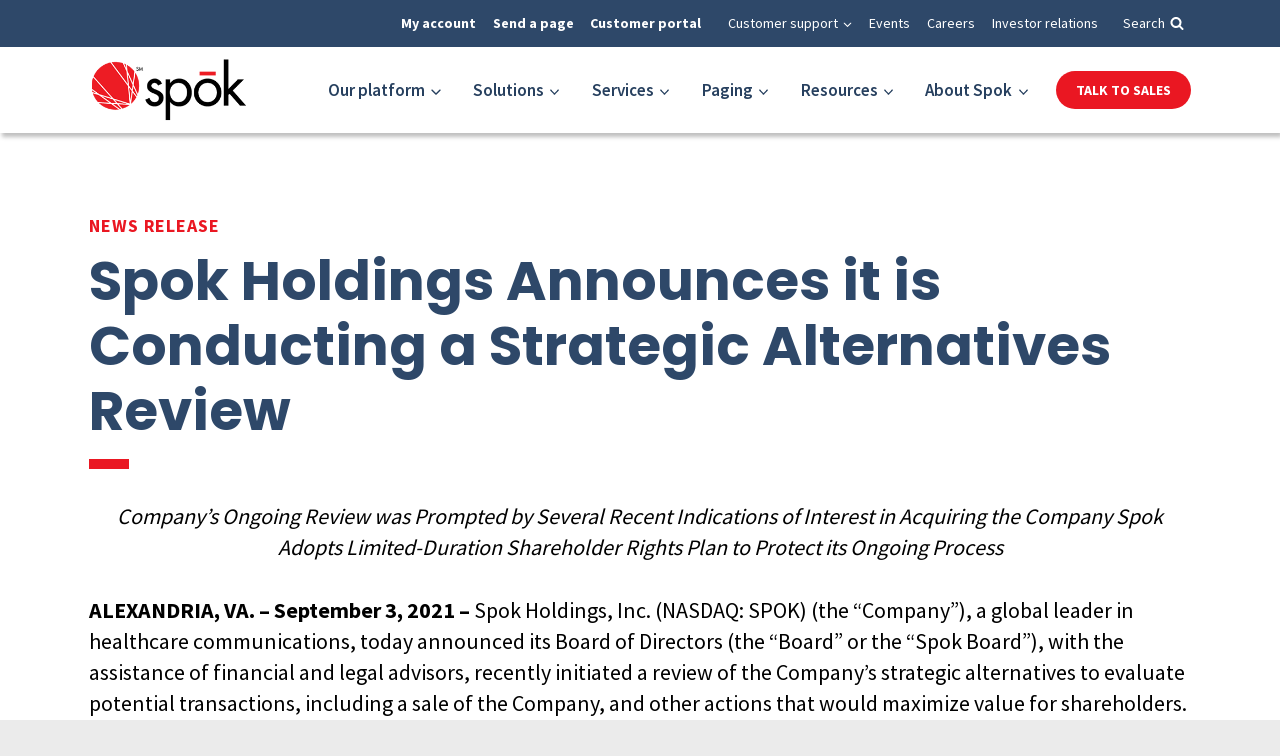

--- FILE ---
content_type: text/html; charset=UTF-8
request_url: https://www.spok.com/news-releases/spok-holdings-announces-it-is-conducting-a-strategic-alternatives-review/
body_size: 47241
content:
<!doctype html>
<html lang="en-US" class="no-js" itemtype="https://schema.org/Blog" itemscope>
<head>
	<meta charset="UTF-8"><script type="text/javascript">(window.NREUM||(NREUM={})).init={ajax:{deny_list:["bam.nr-data.net"]},feature_flags:["soft_nav"]};(window.NREUM||(NREUM={})).loader_config={licenseKey:"NRJS-40d640007e37cd0bdbd",applicationID:"477902676",browserID:"479326818"};;/*! For license information please see nr-loader-rum-1.308.0.min.js.LICENSE.txt */
(()=>{var e,t,r={163:(e,t,r)=>{"use strict";r.d(t,{j:()=>E});var n=r(384),i=r(1741);var a=r(2555);r(860).K7.genericEvents;const s="experimental.resources",o="register",c=e=>{if(!e||"string"!=typeof e)return!1;try{document.createDocumentFragment().querySelector(e)}catch{return!1}return!0};var d=r(2614),u=r(944),l=r(8122);const f="[data-nr-mask]",g=e=>(0,l.a)(e,(()=>{const e={feature_flags:[],experimental:{allow_registered_children:!1,resources:!1},mask_selector:"*",block_selector:"[data-nr-block]",mask_input_options:{color:!1,date:!1,"datetime-local":!1,email:!1,month:!1,number:!1,range:!1,search:!1,tel:!1,text:!1,time:!1,url:!1,week:!1,textarea:!1,select:!1,password:!0}};return{ajax:{deny_list:void 0,block_internal:!0,enabled:!0,autoStart:!0},api:{get allow_registered_children(){return e.feature_flags.includes(o)||e.experimental.allow_registered_children},set allow_registered_children(t){e.experimental.allow_registered_children=t},duplicate_registered_data:!1},browser_consent_mode:{enabled:!1},distributed_tracing:{enabled:void 0,exclude_newrelic_header:void 0,cors_use_newrelic_header:void 0,cors_use_tracecontext_headers:void 0,allowed_origins:void 0},get feature_flags(){return e.feature_flags},set feature_flags(t){e.feature_flags=t},generic_events:{enabled:!0,autoStart:!0},harvest:{interval:30},jserrors:{enabled:!0,autoStart:!0},logging:{enabled:!0,autoStart:!0},metrics:{enabled:!0,autoStart:!0},obfuscate:void 0,page_action:{enabled:!0},page_view_event:{enabled:!0,autoStart:!0},page_view_timing:{enabled:!0,autoStart:!0},performance:{capture_marks:!1,capture_measures:!1,capture_detail:!0,resources:{get enabled(){return e.feature_flags.includes(s)||e.experimental.resources},set enabled(t){e.experimental.resources=t},asset_types:[],first_party_domains:[],ignore_newrelic:!0}},privacy:{cookies_enabled:!0},proxy:{assets:void 0,beacon:void 0},session:{expiresMs:d.wk,inactiveMs:d.BB},session_replay:{autoStart:!0,enabled:!1,preload:!1,sampling_rate:10,error_sampling_rate:100,collect_fonts:!1,inline_images:!1,fix_stylesheets:!0,mask_all_inputs:!0,get mask_text_selector(){return e.mask_selector},set mask_text_selector(t){c(t)?e.mask_selector="".concat(t,",").concat(f):""===t||null===t?e.mask_selector=f:(0,u.R)(5,t)},get block_class(){return"nr-block"},get ignore_class(){return"nr-ignore"},get mask_text_class(){return"nr-mask"},get block_selector(){return e.block_selector},set block_selector(t){c(t)?e.block_selector+=",".concat(t):""!==t&&(0,u.R)(6,t)},get mask_input_options(){return e.mask_input_options},set mask_input_options(t){t&&"object"==typeof t?e.mask_input_options={...t,password:!0}:(0,u.R)(7,t)}},session_trace:{enabled:!0,autoStart:!0},soft_navigations:{enabled:!0,autoStart:!0},spa:{enabled:!0,autoStart:!0},ssl:void 0,user_actions:{enabled:!0,elementAttributes:["id","className","tagName","type"]}}})());var p=r(6154),m=r(9324);let h=0;const v={buildEnv:m.F3,distMethod:m.Xs,version:m.xv,originTime:p.WN},b={consented:!1},y={appMetadata:{},get consented(){return this.session?.state?.consent||b.consented},set consented(e){b.consented=e},customTransaction:void 0,denyList:void 0,disabled:!1,harvester:void 0,isolatedBacklog:!1,isRecording:!1,loaderType:void 0,maxBytes:3e4,obfuscator:void 0,onerror:void 0,ptid:void 0,releaseIds:{},session:void 0,timeKeeper:void 0,registeredEntities:[],jsAttributesMetadata:{bytes:0},get harvestCount(){return++h}},_=e=>{const t=(0,l.a)(e,y),r=Object.keys(v).reduce((e,t)=>(e[t]={value:v[t],writable:!1,configurable:!0,enumerable:!0},e),{});return Object.defineProperties(t,r)};var w=r(5701);const x=e=>{const t=e.startsWith("http");e+="/",r.p=t?e:"https://"+e};var R=r(7836),k=r(3241);const A={accountID:void 0,trustKey:void 0,agentID:void 0,licenseKey:void 0,applicationID:void 0,xpid:void 0},S=e=>(0,l.a)(e,A),T=new Set;function E(e,t={},r,s){let{init:o,info:c,loader_config:d,runtime:u={},exposed:l=!0}=t;if(!c){const e=(0,n.pV)();o=e.init,c=e.info,d=e.loader_config}e.init=g(o||{}),e.loader_config=S(d||{}),c.jsAttributes??={},p.bv&&(c.jsAttributes.isWorker=!0),e.info=(0,a.D)(c);const f=e.init,m=[c.beacon,c.errorBeacon];T.has(e.agentIdentifier)||(f.proxy.assets&&(x(f.proxy.assets),m.push(f.proxy.assets)),f.proxy.beacon&&m.push(f.proxy.beacon),e.beacons=[...m],function(e){const t=(0,n.pV)();Object.getOwnPropertyNames(i.W.prototype).forEach(r=>{const n=i.W.prototype[r];if("function"!=typeof n||"constructor"===n)return;let a=t[r];e[r]&&!1!==e.exposed&&"micro-agent"!==e.runtime?.loaderType&&(t[r]=(...t)=>{const n=e[r](...t);return a?a(...t):n})})}(e),(0,n.US)("activatedFeatures",w.B)),u.denyList=[...f.ajax.deny_list||[],...f.ajax.block_internal?m:[]],u.ptid=e.agentIdentifier,u.loaderType=r,e.runtime=_(u),T.has(e.agentIdentifier)||(e.ee=R.ee.get(e.agentIdentifier),e.exposed=l,(0,k.W)({agentIdentifier:e.agentIdentifier,drained:!!w.B?.[e.agentIdentifier],type:"lifecycle",name:"initialize",feature:void 0,data:e.config})),T.add(e.agentIdentifier)}},384:(e,t,r)=>{"use strict";r.d(t,{NT:()=>s,US:()=>u,Zm:()=>o,bQ:()=>d,dV:()=>c,pV:()=>l});var n=r(6154),i=r(1863),a=r(1910);const s={beacon:"bam.nr-data.net",errorBeacon:"bam.nr-data.net"};function o(){return n.gm.NREUM||(n.gm.NREUM={}),void 0===n.gm.newrelic&&(n.gm.newrelic=n.gm.NREUM),n.gm.NREUM}function c(){let e=o();return e.o||(e.o={ST:n.gm.setTimeout,SI:n.gm.setImmediate||n.gm.setInterval,CT:n.gm.clearTimeout,XHR:n.gm.XMLHttpRequest,REQ:n.gm.Request,EV:n.gm.Event,PR:n.gm.Promise,MO:n.gm.MutationObserver,FETCH:n.gm.fetch,WS:n.gm.WebSocket},(0,a.i)(...Object.values(e.o))),e}function d(e,t){let r=o();r.initializedAgents??={},t.initializedAt={ms:(0,i.t)(),date:new Date},r.initializedAgents[e]=t}function u(e,t){o()[e]=t}function l(){return function(){let e=o();const t=e.info||{};e.info={beacon:s.beacon,errorBeacon:s.errorBeacon,...t}}(),function(){let e=o();const t=e.init||{};e.init={...t}}(),c(),function(){let e=o();const t=e.loader_config||{};e.loader_config={...t}}(),o()}},782:(e,t,r)=>{"use strict";r.d(t,{T:()=>n});const n=r(860).K7.pageViewTiming},860:(e,t,r)=>{"use strict";r.d(t,{$J:()=>u,K7:()=>c,P3:()=>d,XX:()=>i,Yy:()=>o,df:()=>a,qY:()=>n,v4:()=>s});const n="events",i="jserrors",a="browser/blobs",s="rum",o="browser/logs",c={ajax:"ajax",genericEvents:"generic_events",jserrors:i,logging:"logging",metrics:"metrics",pageAction:"page_action",pageViewEvent:"page_view_event",pageViewTiming:"page_view_timing",sessionReplay:"session_replay",sessionTrace:"session_trace",softNav:"soft_navigations",spa:"spa"},d={[c.pageViewEvent]:1,[c.pageViewTiming]:2,[c.metrics]:3,[c.jserrors]:4,[c.spa]:5,[c.ajax]:6,[c.sessionTrace]:7,[c.softNav]:8,[c.sessionReplay]:9,[c.logging]:10,[c.genericEvents]:11},u={[c.pageViewEvent]:s,[c.pageViewTiming]:n,[c.ajax]:n,[c.spa]:n,[c.softNav]:n,[c.metrics]:i,[c.jserrors]:i,[c.sessionTrace]:a,[c.sessionReplay]:a,[c.logging]:o,[c.genericEvents]:"ins"}},944:(e,t,r)=>{"use strict";r.d(t,{R:()=>i});var n=r(3241);function i(e,t){"function"==typeof console.debug&&(console.debug("New Relic Warning: https://github.com/newrelic/newrelic-browser-agent/blob/main/docs/warning-codes.md#".concat(e),t),(0,n.W)({agentIdentifier:null,drained:null,type:"data",name:"warn",feature:"warn",data:{code:e,secondary:t}}))}},1687:(e,t,r)=>{"use strict";r.d(t,{Ak:()=>d,Ze:()=>f,x3:()=>u});var n=r(3241),i=r(7836),a=r(3606),s=r(860),o=r(2646);const c={};function d(e,t){const r={staged:!1,priority:s.P3[t]||0};l(e),c[e].get(t)||c[e].set(t,r)}function u(e,t){e&&c[e]&&(c[e].get(t)&&c[e].delete(t),p(e,t,!1),c[e].size&&g(e))}function l(e){if(!e)throw new Error("agentIdentifier required");c[e]||(c[e]=new Map)}function f(e="",t="feature",r=!1){if(l(e),!e||!c[e].get(t)||r)return p(e,t);c[e].get(t).staged=!0,g(e)}function g(e){const t=Array.from(c[e]);t.every(([e,t])=>t.staged)&&(t.sort((e,t)=>e[1].priority-t[1].priority),t.forEach(([t])=>{c[e].delete(t),p(e,t)}))}function p(e,t,r=!0){const s=e?i.ee.get(e):i.ee,c=a.i.handlers;if(!s.aborted&&s.backlog&&c){if((0,n.W)({agentIdentifier:e,type:"lifecycle",name:"drain",feature:t}),r){const e=s.backlog[t],r=c[t];if(r){for(let t=0;e&&t<e.length;++t)m(e[t],r);Object.entries(r).forEach(([e,t])=>{Object.values(t||{}).forEach(t=>{t[0]?.on&&t[0]?.context()instanceof o.y&&t[0].on(e,t[1])})})}}s.isolatedBacklog||delete c[t],s.backlog[t]=null,s.emit("drain-"+t,[])}}function m(e,t){var r=e[1];Object.values(t[r]||{}).forEach(t=>{var r=e[0];if(t[0]===r){var n=t[1],i=e[3],a=e[2];n.apply(i,a)}})}},1738:(e,t,r)=>{"use strict";r.d(t,{U:()=>g,Y:()=>f});var n=r(3241),i=r(9908),a=r(1863),s=r(944),o=r(5701),c=r(3969),d=r(8362),u=r(860),l=r(4261);function f(e,t,r,a){const f=a||r;!f||f[e]&&f[e]!==d.d.prototype[e]||(f[e]=function(){(0,i.p)(c.xV,["API/"+e+"/called"],void 0,u.K7.metrics,r.ee),(0,n.W)({agentIdentifier:r.agentIdentifier,drained:!!o.B?.[r.agentIdentifier],type:"data",name:"api",feature:l.Pl+e,data:{}});try{return t.apply(this,arguments)}catch(e){(0,s.R)(23,e)}})}function g(e,t,r,n,s){const o=e.info;null===r?delete o.jsAttributes[t]:o.jsAttributes[t]=r,(s||null===r)&&(0,i.p)(l.Pl+n,[(0,a.t)(),t,r],void 0,"session",e.ee)}},1741:(e,t,r)=>{"use strict";r.d(t,{W:()=>a});var n=r(944),i=r(4261);class a{#e(e,...t){if(this[e]!==a.prototype[e])return this[e](...t);(0,n.R)(35,e)}addPageAction(e,t){return this.#e(i.hG,e,t)}register(e){return this.#e(i.eY,e)}recordCustomEvent(e,t){return this.#e(i.fF,e,t)}setPageViewName(e,t){return this.#e(i.Fw,e,t)}setCustomAttribute(e,t,r){return this.#e(i.cD,e,t,r)}noticeError(e,t){return this.#e(i.o5,e,t)}setUserId(e,t=!1){return this.#e(i.Dl,e,t)}setApplicationVersion(e){return this.#e(i.nb,e)}setErrorHandler(e){return this.#e(i.bt,e)}addRelease(e,t){return this.#e(i.k6,e,t)}log(e,t){return this.#e(i.$9,e,t)}start(){return this.#e(i.d3)}finished(e){return this.#e(i.BL,e)}recordReplay(){return this.#e(i.CH)}pauseReplay(){return this.#e(i.Tb)}addToTrace(e){return this.#e(i.U2,e)}setCurrentRouteName(e){return this.#e(i.PA,e)}interaction(e){return this.#e(i.dT,e)}wrapLogger(e,t,r){return this.#e(i.Wb,e,t,r)}measure(e,t){return this.#e(i.V1,e,t)}consent(e){return this.#e(i.Pv,e)}}},1863:(e,t,r)=>{"use strict";function n(){return Math.floor(performance.now())}r.d(t,{t:()=>n})},1910:(e,t,r)=>{"use strict";r.d(t,{i:()=>a});var n=r(944);const i=new Map;function a(...e){return e.every(e=>{if(i.has(e))return i.get(e);const t="function"==typeof e?e.toString():"",r=t.includes("[native code]"),a=t.includes("nrWrapper");return r||a||(0,n.R)(64,e?.name||t),i.set(e,r),r})}},2555:(e,t,r)=>{"use strict";r.d(t,{D:()=>o,f:()=>s});var n=r(384),i=r(8122);const a={beacon:n.NT.beacon,errorBeacon:n.NT.errorBeacon,licenseKey:void 0,applicationID:void 0,sa:void 0,queueTime:void 0,applicationTime:void 0,ttGuid:void 0,user:void 0,account:void 0,product:void 0,extra:void 0,jsAttributes:{},userAttributes:void 0,atts:void 0,transactionName:void 0,tNamePlain:void 0};function s(e){try{return!!e.licenseKey&&!!e.errorBeacon&&!!e.applicationID}catch(e){return!1}}const o=e=>(0,i.a)(e,a)},2614:(e,t,r)=>{"use strict";r.d(t,{BB:()=>s,H3:()=>n,g:()=>d,iL:()=>c,tS:()=>o,uh:()=>i,wk:()=>a});const n="NRBA",i="SESSION",a=144e5,s=18e5,o={STARTED:"session-started",PAUSE:"session-pause",RESET:"session-reset",RESUME:"session-resume",UPDATE:"session-update"},c={SAME_TAB:"same-tab",CROSS_TAB:"cross-tab"},d={OFF:0,FULL:1,ERROR:2}},2646:(e,t,r)=>{"use strict";r.d(t,{y:()=>n});class n{constructor(e){this.contextId=e}}},2843:(e,t,r)=>{"use strict";r.d(t,{G:()=>a,u:()=>i});var n=r(3878);function i(e,t=!1,r,i){(0,n.DD)("visibilitychange",function(){if(t)return void("hidden"===document.visibilityState&&e());e(document.visibilityState)},r,i)}function a(e,t,r){(0,n.sp)("pagehide",e,t,r)}},3241:(e,t,r)=>{"use strict";r.d(t,{W:()=>a});var n=r(6154);const i="newrelic";function a(e={}){try{n.gm.dispatchEvent(new CustomEvent(i,{detail:e}))}catch(e){}}},3606:(e,t,r)=>{"use strict";r.d(t,{i:()=>a});var n=r(9908);a.on=s;var i=a.handlers={};function a(e,t,r,a){s(a||n.d,i,e,t,r)}function s(e,t,r,i,a){a||(a="feature"),e||(e=n.d);var s=t[a]=t[a]||{};(s[r]=s[r]||[]).push([e,i])}},3878:(e,t,r)=>{"use strict";function n(e,t){return{capture:e,passive:!1,signal:t}}function i(e,t,r=!1,i){window.addEventListener(e,t,n(r,i))}function a(e,t,r=!1,i){document.addEventListener(e,t,n(r,i))}r.d(t,{DD:()=>a,jT:()=>n,sp:()=>i})},3969:(e,t,r)=>{"use strict";r.d(t,{TZ:()=>n,XG:()=>o,rs:()=>i,xV:()=>s,z_:()=>a});const n=r(860).K7.metrics,i="sm",a="cm",s="storeSupportabilityMetrics",o="storeEventMetrics"},4234:(e,t,r)=>{"use strict";r.d(t,{W:()=>a});var n=r(7836),i=r(1687);class a{constructor(e,t){this.agentIdentifier=e,this.ee=n.ee.get(e),this.featureName=t,this.blocked=!1}deregisterDrain(){(0,i.x3)(this.agentIdentifier,this.featureName)}}},4261:(e,t,r)=>{"use strict";r.d(t,{$9:()=>d,BL:()=>o,CH:()=>g,Dl:()=>_,Fw:()=>y,PA:()=>h,Pl:()=>n,Pv:()=>k,Tb:()=>l,U2:()=>a,V1:()=>R,Wb:()=>x,bt:()=>b,cD:()=>v,d3:()=>w,dT:()=>c,eY:()=>p,fF:()=>f,hG:()=>i,k6:()=>s,nb:()=>m,o5:()=>u});const n="api-",i="addPageAction",a="addToTrace",s="addRelease",o="finished",c="interaction",d="log",u="noticeError",l="pauseReplay",f="recordCustomEvent",g="recordReplay",p="register",m="setApplicationVersion",h="setCurrentRouteName",v="setCustomAttribute",b="setErrorHandler",y="setPageViewName",_="setUserId",w="start",x="wrapLogger",R="measure",k="consent"},5289:(e,t,r)=>{"use strict";r.d(t,{GG:()=>s,Qr:()=>c,sB:()=>o});var n=r(3878),i=r(6389);function a(){return"undefined"==typeof document||"complete"===document.readyState}function s(e,t){if(a())return e();const r=(0,i.J)(e),s=setInterval(()=>{a()&&(clearInterval(s),r())},500);(0,n.sp)("load",r,t)}function o(e){if(a())return e();(0,n.DD)("DOMContentLoaded",e)}function c(e){if(a())return e();(0,n.sp)("popstate",e)}},5607:(e,t,r)=>{"use strict";r.d(t,{W:()=>n});const n=(0,r(9566).bz)()},5701:(e,t,r)=>{"use strict";r.d(t,{B:()=>a,t:()=>s});var n=r(3241);const i=new Set,a={};function s(e,t){const r=t.agentIdentifier;a[r]??={},e&&"object"==typeof e&&(i.has(r)||(t.ee.emit("rumresp",[e]),a[r]=e,i.add(r),(0,n.W)({agentIdentifier:r,loaded:!0,drained:!0,type:"lifecycle",name:"load",feature:void 0,data:e})))}},6154:(e,t,r)=>{"use strict";r.d(t,{OF:()=>c,RI:()=>i,WN:()=>u,bv:()=>a,eN:()=>l,gm:()=>s,mw:()=>o,sb:()=>d});var n=r(1863);const i="undefined"!=typeof window&&!!window.document,a="undefined"!=typeof WorkerGlobalScope&&("undefined"!=typeof self&&self instanceof WorkerGlobalScope&&self.navigator instanceof WorkerNavigator||"undefined"!=typeof globalThis&&globalThis instanceof WorkerGlobalScope&&globalThis.navigator instanceof WorkerNavigator),s=i?window:"undefined"!=typeof WorkerGlobalScope&&("undefined"!=typeof self&&self instanceof WorkerGlobalScope&&self||"undefined"!=typeof globalThis&&globalThis instanceof WorkerGlobalScope&&globalThis),o=Boolean("hidden"===s?.document?.visibilityState),c=/iPad|iPhone|iPod/.test(s.navigator?.userAgent),d=c&&"undefined"==typeof SharedWorker,u=((()=>{const e=s.navigator?.userAgent?.match(/Firefox[/\s](\d+\.\d+)/);Array.isArray(e)&&e.length>=2&&e[1]})(),Date.now()-(0,n.t)()),l=()=>"undefined"!=typeof PerformanceNavigationTiming&&s?.performance?.getEntriesByType("navigation")?.[0]?.responseStart},6389:(e,t,r)=>{"use strict";function n(e,t=500,r={}){const n=r?.leading||!1;let i;return(...r)=>{n&&void 0===i&&(e.apply(this,r),i=setTimeout(()=>{i=clearTimeout(i)},t)),n||(clearTimeout(i),i=setTimeout(()=>{e.apply(this,r)},t))}}function i(e){let t=!1;return(...r)=>{t||(t=!0,e.apply(this,r))}}r.d(t,{J:()=>i,s:()=>n})},6630:(e,t,r)=>{"use strict";r.d(t,{T:()=>n});const n=r(860).K7.pageViewEvent},7699:(e,t,r)=>{"use strict";r.d(t,{It:()=>a,KC:()=>o,No:()=>i,qh:()=>s});var n=r(860);const i=16e3,a=1e6,s="SESSION_ERROR",o={[n.K7.logging]:!0,[n.K7.genericEvents]:!1,[n.K7.jserrors]:!1,[n.K7.ajax]:!1}},7836:(e,t,r)=>{"use strict";r.d(t,{P:()=>o,ee:()=>c});var n=r(384),i=r(8990),a=r(2646),s=r(5607);const o="nr@context:".concat(s.W),c=function e(t,r){var n={},s={},u={},l=!1;try{l=16===r.length&&d.initializedAgents?.[r]?.runtime.isolatedBacklog}catch(e){}var f={on:p,addEventListener:p,removeEventListener:function(e,t){var r=n[e];if(!r)return;for(var i=0;i<r.length;i++)r[i]===t&&r.splice(i,1)},emit:function(e,r,n,i,a){!1!==a&&(a=!0);if(c.aborted&&!i)return;t&&a&&t.emit(e,r,n);var o=g(n);m(e).forEach(e=>{e.apply(o,r)});var d=v()[s[e]];d&&d.push([f,e,r,o]);return o},get:h,listeners:m,context:g,buffer:function(e,t){const r=v();if(t=t||"feature",f.aborted)return;Object.entries(e||{}).forEach(([e,n])=>{s[n]=t,t in r||(r[t]=[])})},abort:function(){f._aborted=!0,Object.keys(f.backlog).forEach(e=>{delete f.backlog[e]})},isBuffering:function(e){return!!v()[s[e]]},debugId:r,backlog:l?{}:t&&"object"==typeof t.backlog?t.backlog:{},isolatedBacklog:l};return Object.defineProperty(f,"aborted",{get:()=>{let e=f._aborted||!1;return e||(t&&(e=t.aborted),e)}}),f;function g(e){return e&&e instanceof a.y?e:e?(0,i.I)(e,o,()=>new a.y(o)):new a.y(o)}function p(e,t){n[e]=m(e).concat(t)}function m(e){return n[e]||[]}function h(t){return u[t]=u[t]||e(f,t)}function v(){return f.backlog}}(void 0,"globalEE"),d=(0,n.Zm)();d.ee||(d.ee=c)},8122:(e,t,r)=>{"use strict";r.d(t,{a:()=>i});var n=r(944);function i(e,t){try{if(!e||"object"!=typeof e)return(0,n.R)(3);if(!t||"object"!=typeof t)return(0,n.R)(4);const r=Object.create(Object.getPrototypeOf(t),Object.getOwnPropertyDescriptors(t)),a=0===Object.keys(r).length?e:r;for(let s in a)if(void 0!==e[s])try{if(null===e[s]){r[s]=null;continue}Array.isArray(e[s])&&Array.isArray(t[s])?r[s]=Array.from(new Set([...e[s],...t[s]])):"object"==typeof e[s]&&"object"==typeof t[s]?r[s]=i(e[s],t[s]):r[s]=e[s]}catch(e){r[s]||(0,n.R)(1,e)}return r}catch(e){(0,n.R)(2,e)}}},8362:(e,t,r)=>{"use strict";r.d(t,{d:()=>a});var n=r(9566),i=r(1741);class a extends i.W{agentIdentifier=(0,n.LA)(16)}},8374:(e,t,r)=>{r.nc=(()=>{try{return document?.currentScript?.nonce}catch(e){}return""})()},8990:(e,t,r)=>{"use strict";r.d(t,{I:()=>i});var n=Object.prototype.hasOwnProperty;function i(e,t,r){if(n.call(e,t))return e[t];var i=r();if(Object.defineProperty&&Object.keys)try{return Object.defineProperty(e,t,{value:i,writable:!0,enumerable:!1}),i}catch(e){}return e[t]=i,i}},9324:(e,t,r)=>{"use strict";r.d(t,{F3:()=>i,Xs:()=>a,xv:()=>n});const n="1.308.0",i="PROD",a="CDN"},9566:(e,t,r)=>{"use strict";r.d(t,{LA:()=>o,bz:()=>s});var n=r(6154);const i="xxxxxxxx-xxxx-4xxx-yxxx-xxxxxxxxxxxx";function a(e,t){return e?15&e[t]:16*Math.random()|0}function s(){const e=n.gm?.crypto||n.gm?.msCrypto;let t,r=0;return e&&e.getRandomValues&&(t=e.getRandomValues(new Uint8Array(30))),i.split("").map(e=>"x"===e?a(t,r++).toString(16):"y"===e?(3&a()|8).toString(16):e).join("")}function o(e){const t=n.gm?.crypto||n.gm?.msCrypto;let r,i=0;t&&t.getRandomValues&&(r=t.getRandomValues(new Uint8Array(e)));const s=[];for(var o=0;o<e;o++)s.push(a(r,i++).toString(16));return s.join("")}},9908:(e,t,r)=>{"use strict";r.d(t,{d:()=>n,p:()=>i});var n=r(7836).ee.get("handle");function i(e,t,r,i,a){a?(a.buffer([e],i),a.emit(e,t,r)):(n.buffer([e],i),n.emit(e,t,r))}}},n={};function i(e){var t=n[e];if(void 0!==t)return t.exports;var a=n[e]={exports:{}};return r[e](a,a.exports,i),a.exports}i.m=r,i.d=(e,t)=>{for(var r in t)i.o(t,r)&&!i.o(e,r)&&Object.defineProperty(e,r,{enumerable:!0,get:t[r]})},i.f={},i.e=e=>Promise.all(Object.keys(i.f).reduce((t,r)=>(i.f[r](e,t),t),[])),i.u=e=>"nr-rum-1.308.0.min.js",i.o=(e,t)=>Object.prototype.hasOwnProperty.call(e,t),e={},t="NRBA-1.308.0.PROD:",i.l=(r,n,a,s)=>{if(e[r])e[r].push(n);else{var o,c;if(void 0!==a)for(var d=document.getElementsByTagName("script"),u=0;u<d.length;u++){var l=d[u];if(l.getAttribute("src")==r||l.getAttribute("data-webpack")==t+a){o=l;break}}if(!o){c=!0;var f={296:"sha512-+MIMDsOcckGXa1EdWHqFNv7P+JUkd5kQwCBr3KE6uCvnsBNUrdSt4a/3/L4j4TxtnaMNjHpza2/erNQbpacJQA=="};(o=document.createElement("script")).charset="utf-8",i.nc&&o.setAttribute("nonce",i.nc),o.setAttribute("data-webpack",t+a),o.src=r,0!==o.src.indexOf(window.location.origin+"/")&&(o.crossOrigin="anonymous"),f[s]&&(o.integrity=f[s])}e[r]=[n];var g=(t,n)=>{o.onerror=o.onload=null,clearTimeout(p);var i=e[r];if(delete e[r],o.parentNode&&o.parentNode.removeChild(o),i&&i.forEach(e=>e(n)),t)return t(n)},p=setTimeout(g.bind(null,void 0,{type:"timeout",target:o}),12e4);o.onerror=g.bind(null,o.onerror),o.onload=g.bind(null,o.onload),c&&document.head.appendChild(o)}},i.r=e=>{"undefined"!=typeof Symbol&&Symbol.toStringTag&&Object.defineProperty(e,Symbol.toStringTag,{value:"Module"}),Object.defineProperty(e,"__esModule",{value:!0})},i.p="https://js-agent.newrelic.com/",(()=>{var e={374:0,840:0};i.f.j=(t,r)=>{var n=i.o(e,t)?e[t]:void 0;if(0!==n)if(n)r.push(n[2]);else{var a=new Promise((r,i)=>n=e[t]=[r,i]);r.push(n[2]=a);var s=i.p+i.u(t),o=new Error;i.l(s,r=>{if(i.o(e,t)&&(0!==(n=e[t])&&(e[t]=void 0),n)){var a=r&&("load"===r.type?"missing":r.type),s=r&&r.target&&r.target.src;o.message="Loading chunk "+t+" failed: ("+a+": "+s+")",o.name="ChunkLoadError",o.type=a,o.request=s,n[1](o)}},"chunk-"+t,t)}};var t=(t,r)=>{var n,a,[s,o,c]=r,d=0;if(s.some(t=>0!==e[t])){for(n in o)i.o(o,n)&&(i.m[n]=o[n]);if(c)c(i)}for(t&&t(r);d<s.length;d++)a=s[d],i.o(e,a)&&e[a]&&e[a][0](),e[a]=0},r=self["webpackChunk:NRBA-1.308.0.PROD"]=self["webpackChunk:NRBA-1.308.0.PROD"]||[];r.forEach(t.bind(null,0)),r.push=t.bind(null,r.push.bind(r))})(),(()=>{"use strict";i(8374);var e=i(8362),t=i(860);const r=Object.values(t.K7);var n=i(163);var a=i(9908),s=i(1863),o=i(4261),c=i(1738);var d=i(1687),u=i(4234),l=i(5289),f=i(6154),g=i(944),p=i(384);const m=e=>f.RI&&!0===e?.privacy.cookies_enabled;function h(e){return!!(0,p.dV)().o.MO&&m(e)&&!0===e?.session_trace.enabled}var v=i(6389),b=i(7699);class y extends u.W{constructor(e,t){super(e.agentIdentifier,t),this.agentRef=e,this.abortHandler=void 0,this.featAggregate=void 0,this.loadedSuccessfully=void 0,this.onAggregateImported=new Promise(e=>{this.loadedSuccessfully=e}),this.deferred=Promise.resolve(),!1===e.init[this.featureName].autoStart?this.deferred=new Promise((t,r)=>{this.ee.on("manual-start-all",(0,v.J)(()=>{(0,d.Ak)(e.agentIdentifier,this.featureName),t()}))}):(0,d.Ak)(e.agentIdentifier,t)}importAggregator(e,t,r={}){if(this.featAggregate)return;const n=async()=>{let n;await this.deferred;try{if(m(e.init)){const{setupAgentSession:t}=await i.e(296).then(i.bind(i,3305));n=t(e)}}catch(e){(0,g.R)(20,e),this.ee.emit("internal-error",[e]),(0,a.p)(b.qh,[e],void 0,this.featureName,this.ee)}try{if(!this.#t(this.featureName,n,e.init))return(0,d.Ze)(this.agentIdentifier,this.featureName),void this.loadedSuccessfully(!1);const{Aggregate:i}=await t();this.featAggregate=new i(e,r),e.runtime.harvester.initializedAggregates.push(this.featAggregate),this.loadedSuccessfully(!0)}catch(e){(0,g.R)(34,e),this.abortHandler?.(),(0,d.Ze)(this.agentIdentifier,this.featureName,!0),this.loadedSuccessfully(!1),this.ee&&this.ee.abort()}};f.RI?(0,l.GG)(()=>n(),!0):n()}#t(e,r,n){if(this.blocked)return!1;switch(e){case t.K7.sessionReplay:return h(n)&&!!r;case t.K7.sessionTrace:return!!r;default:return!0}}}var _=i(6630),w=i(2614),x=i(3241);class R extends y{static featureName=_.T;constructor(e){var t;super(e,_.T),this.setupInspectionEvents(e.agentIdentifier),t=e,(0,c.Y)(o.Fw,function(e,r){"string"==typeof e&&("/"!==e.charAt(0)&&(e="/"+e),t.runtime.customTransaction=(r||"http://custom.transaction")+e,(0,a.p)(o.Pl+o.Fw,[(0,s.t)()],void 0,void 0,t.ee))},t),this.importAggregator(e,()=>i.e(296).then(i.bind(i,3943)))}setupInspectionEvents(e){const t=(t,r)=>{t&&(0,x.W)({agentIdentifier:e,timeStamp:t.timeStamp,loaded:"complete"===t.target.readyState,type:"window",name:r,data:t.target.location+""})};(0,l.sB)(e=>{t(e,"DOMContentLoaded")}),(0,l.GG)(e=>{t(e,"load")}),(0,l.Qr)(e=>{t(e,"navigate")}),this.ee.on(w.tS.UPDATE,(t,r)=>{(0,x.W)({agentIdentifier:e,type:"lifecycle",name:"session",data:r})})}}class k extends e.d{constructor(e){var t;(super(),f.gm)?(this.features={},(0,p.bQ)(this.agentIdentifier,this),this.desiredFeatures=new Set(e.features||[]),this.desiredFeatures.add(R),(0,n.j)(this,e,e.loaderType||"agent"),t=this,(0,c.Y)(o.cD,function(e,r,n=!1){if("string"==typeof e){if(["string","number","boolean"].includes(typeof r)||null===r)return(0,c.U)(t,e,r,o.cD,n);(0,g.R)(40,typeof r)}else(0,g.R)(39,typeof e)},t),function(e){(0,c.Y)(o.Dl,function(t,r=!1){if("string"!=typeof t&&null!==t)return void(0,g.R)(41,typeof t);const n=e.info.jsAttributes["enduser.id"];r&&null!=n&&n!==t?(0,a.p)(o.Pl+"setUserIdAndResetSession",[t],void 0,"session",e.ee):(0,c.U)(e,"enduser.id",t,o.Dl,!0)},e)}(this),function(e){(0,c.Y)(o.nb,function(t){if("string"==typeof t||null===t)return(0,c.U)(e,"application.version",t,o.nb,!1);(0,g.R)(42,typeof t)},e)}(this),function(e){(0,c.Y)(o.d3,function(){e.ee.emit("manual-start-all")},e)}(this),function(e){(0,c.Y)(o.Pv,function(t=!0){if("boolean"==typeof t){if((0,a.p)(o.Pl+o.Pv,[t],void 0,"session",e.ee),e.runtime.consented=t,t){const t=e.features.page_view_event;t.onAggregateImported.then(e=>{const r=t.featAggregate;e&&!r.sentRum&&r.sendRum()})}}else(0,g.R)(65,typeof t)},e)}(this),this.run()):(0,g.R)(21)}get config(){return{info:this.info,init:this.init,loader_config:this.loader_config,runtime:this.runtime}}get api(){return this}run(){try{const e=function(e){const t={};return r.forEach(r=>{t[r]=!!e[r]?.enabled}),t}(this.init),n=[...this.desiredFeatures];n.sort((e,r)=>t.P3[e.featureName]-t.P3[r.featureName]),n.forEach(r=>{if(!e[r.featureName]&&r.featureName!==t.K7.pageViewEvent)return;if(r.featureName===t.K7.spa)return void(0,g.R)(67);const n=function(e){switch(e){case t.K7.ajax:return[t.K7.jserrors];case t.K7.sessionTrace:return[t.K7.ajax,t.K7.pageViewEvent];case t.K7.sessionReplay:return[t.K7.sessionTrace];case t.K7.pageViewTiming:return[t.K7.pageViewEvent];default:return[]}}(r.featureName).filter(e=>!(e in this.features));n.length>0&&(0,g.R)(36,{targetFeature:r.featureName,missingDependencies:n}),this.features[r.featureName]=new r(this)})}catch(e){(0,g.R)(22,e);for(const e in this.features)this.features[e].abortHandler?.();const t=(0,p.Zm)();delete t.initializedAgents[this.agentIdentifier]?.features,delete this.sharedAggregator;return t.ee.get(this.agentIdentifier).abort(),!1}}}var A=i(2843),S=i(782);class T extends y{static featureName=S.T;constructor(e){super(e,S.T),f.RI&&((0,A.u)(()=>(0,a.p)("docHidden",[(0,s.t)()],void 0,S.T,this.ee),!0),(0,A.G)(()=>(0,a.p)("winPagehide",[(0,s.t)()],void 0,S.T,this.ee)),this.importAggregator(e,()=>i.e(296).then(i.bind(i,2117))))}}var E=i(3969);class I extends y{static featureName=E.TZ;constructor(e){super(e,E.TZ),f.RI&&document.addEventListener("securitypolicyviolation",e=>{(0,a.p)(E.xV,["Generic/CSPViolation/Detected"],void 0,this.featureName,this.ee)}),this.importAggregator(e,()=>i.e(296).then(i.bind(i,9623)))}}new k({features:[R,T,I],loaderType:"lite"})})()})();</script>
	<meta name="viewport" content="width=device-width, initial-scale=1, minimum-scale=1">
	<meta name='robots' content='index, follow, max-image-preview:large, max-snippet:-1, max-video-preview:-1' />
	<style>img:is([sizes="auto" i], [sizes^="auto," i]) { contain-intrinsic-size: 3000px 1500px }</style>
	<link rel="alternate" href="https://www.spok.com/news-releases/spok-holdings-announces-it-is-conducting-a-strategic-alternatives-review/" hreflang="en-US" />
<link rel="alternate" href="https://www.spok.com/apac/news-releases/spok-holdings-announces-it-is-conducting-a-strategic-alternatives-review/" hreflang="en-AU" />
	<!-- Global site tag (gtag.js) - Google Analytics -->
	<script async src="https://www.googletagmanager.com/gtag/js?id=G-PQ1HLTETR1"></script>
	<script>
        window.dataLayer = window.dataLayer || [];
        function gtag(){dataLayer.push(arguments);}
        gtag('js', new Date());

        gtag('config', 'G-PQ1HLTETR1');
	</script>
	<!-- Global site tag (gtag.js) - Google Analytics -->
	<script async src="https://www.googletagmanager.com/gtag/js?id=UA-2608043-4"></script>
	<script>
        window.dataLayer = window.dataLayer || [];
        function gtag(){dataLayer.push(arguments);}
        gtag('js', new Date());

        gtag('config', 'UA-2608043-4');
	</script>

	
	<!-- This site is optimized with the Yoast SEO plugin v26.2 - https://yoast.com/wordpress/plugins/seo/ -->
	<title>Spok Holdings Announces it is Conducting a Strategic Alternatives Review - Spok Inc.</title>
	<meta name="description" content="Company’s Ongoing Review was Prompted by Several Recent Indications of Interest in Acquiring the Company Spok Adopts Limited-Duration Shareholder Rights Plan to Protect its Ongoing Process" />
	<link rel="canonical" href="https://www.spok.com/news-releases/spok-holdings-announces-it-is-conducting-a-strategic-alternatives-review/" />
	<meta property="og:locale" content="en_US" />
	<meta property="og:locale:alternate" content="en_US" />
	<meta property="og:type" content="article" />
	<meta property="og:title" content="Spok Holdings Announces it is Conducting a Strategic Alternatives Review - Spok Inc." />
	<meta property="og:description" content="Company’s Ongoing Review was Prompted by Several Recent Indications of Interest in Acquiring the Company Spok Adopts Limited-Duration Shareholder Rights Plan to Protect its Ongoing Process" />
	<meta property="og:url" content="https://www.spok.com/news-releases/spok-holdings-announces-it-is-conducting-a-strategic-alternatives-review/" />
	<meta property="og:site_name" content="Spok Inc." />
	<meta property="article:publisher" content="https://www.facebook.com/spokinc/" />
	<meta property="article:modified_time" content="2022-11-08T20:34:18+00:00" />
	<meta property="og:image" content="https://i0.wp.com/www.spok.com/wp-content/uploads/2021/10/Spok-Logo-Featured-Image-1.png?fit=1200%2C628&ssl=1" />
	<meta property="og:image:width" content="1200" />
	<meta property="og:image:height" content="628" />
	<meta property="og:image:type" content="image/png" />
	<meta name="twitter:card" content="summary_large_image" />
	<meta name="twitter:site" content="@spoktweets" />
	<meta name="twitter:label1" content="Est. reading time" />
	<meta name="twitter:data1" content="5 minutes" />
	<script type="application/ld+json" class="yoast-schema-graph">{"@context":"https://schema.org","@graph":[{"@type":"WebPage","@id":"https://www.spok.com/news-releases/spok-holdings-announces-it-is-conducting-a-strategic-alternatives-review/","url":"https://www.spok.com/news-releases/spok-holdings-announces-it-is-conducting-a-strategic-alternatives-review/","name":"Spok Holdings Announces it is Conducting a Strategic Alternatives Review - Spok Inc.","isPartOf":{"@id":"https://www.spok.com/#website"},"datePublished":"2021-09-03T13:22:18+00:00","dateModified":"2022-11-08T20:34:18+00:00","description":"Company’s Ongoing Review was Prompted by Several Recent Indications of Interest in Acquiring the Company Spok Adopts Limited-Duration Shareholder Rights Plan to Protect its Ongoing Process","breadcrumb":{"@id":"https://www.spok.com/news-releases/spok-holdings-announces-it-is-conducting-a-strategic-alternatives-review/#breadcrumb"},"inLanguage":"en-US","potentialAction":[{"@type":"ReadAction","target":["https://www.spok.com/news-releases/spok-holdings-announces-it-is-conducting-a-strategic-alternatives-review/"]}]},{"@type":"BreadcrumbList","@id":"https://www.spok.com/news-releases/spok-holdings-announces-it-is-conducting-a-strategic-alternatives-review/#breadcrumb","itemListElement":[{"@type":"ListItem","position":1,"name":"Home","item":"https://www.spok.com/"},{"@type":"ListItem","position":2,"name":"News Releases","item":"https://www.spok.com/news-releases/"},{"@type":"ListItem","position":3,"name":"Spok Holdings Announces it is Conducting a Strategic Alternatives Review"}]},{"@type":"WebSite","@id":"https://www.spok.com/#website","url":"https://www.spok.com/","name":"Spok Inc.","description":"Smarter, faster, clinical communication","publisher":{"@id":"https://www.spok.com/#organization"},"alternateName":"Spok","potentialAction":[{"@type":"SearchAction","target":{"@type":"EntryPoint","urlTemplate":"https://www.spok.com/?s={search_term_string}"},"query-input":{"@type":"PropertyValueSpecification","valueRequired":true,"valueName":"search_term_string"}}],"inLanguage":"en-US"},{"@type":"Organization","@id":"https://www.spok.com/#organization","name":"Spok Inc.","alternateName":"Spok","url":"https://www.spok.com/","logo":{"@type":"ImageObject","inLanguage":"en-US","@id":"https://www.spok.com/#/schema/logo/image/","url":"https://i0.wp.com/www.spok.com/wp-content/uploads/2021/02/logo-us.png?fit=292%2C120&ssl=1","contentUrl":"https://i0.wp.com/www.spok.com/wp-content/uploads/2021/02/logo-us.png?fit=292%2C120&ssl=1","width":292,"height":120,"caption":"Spok Inc."},"image":{"@id":"https://www.spok.com/#/schema/logo/image/"},"sameAs":["https://www.facebook.com/spokinc/","https://x.com/spoktweets","https://www.linkedin.com/company/spok"]}]}</script>
	<!-- / Yoast SEO plugin. -->


<link rel='dns-prefetch' href='//www.spok.com' />
<link rel='dns-prefetch' href='//static.addtoany.com' />
<link href='https://fonts.gstatic.com' crossorigin rel='preconnect' />
<link rel='preconnect' href='//i0.wp.com' />
<link rel='preconnect' href='//c0.wp.com' />
<link rel="alternate" type="application/rss+xml" title="Spok Inc. &raquo; Feed" href="https://www.spok.com/feed/" />
<link rel="alternate" type="application/rss+xml" title="Spok Inc. &raquo; Comments Feed" href="https://www.spok.com/comments/feed/" />
			<script>document.documentElement.classList.remove( 'no-js' );</script>
			<link rel='stylesheet' id='kadence-blocks-rowlayout-css' href='https://www.spok.com/wp-content/plugins/kadence-blocks/dist/style-blocks-rowlayout.css?ver=3.5.25' media='all' />
<link rel='stylesheet' id='kadence-blocks-column-css' href='https://www.spok.com/wp-content/plugins/kadence-blocks/dist/style-blocks-column.css?ver=3.5.25' media='all' />
<link rel='stylesheet' id='kadence-blocks-advancedbtn-css' href='https://www.spok.com/wp-content/plugins/kadence-blocks/dist/style-blocks-advancedbtn.css?ver=3.5.25' media='all' />
<link rel='stylesheet' id='kb-button-deprecated-styles-css' href='https://www.spok.com/wp-content/plugins/kadence-blocks/includes/assets/css/kb-button-deprecated-style.min.css?ver=3.5.25' media='all' />
<style id='wp-emoji-styles-inline-css'>

	img.wp-smiley, img.emoji {
		display: inline !important;
		border: none !important;
		box-shadow: none !important;
		height: 1em !important;
		width: 1em !important;
		margin: 0 0.07em !important;
		vertical-align: -0.1em !important;
		background: none !important;
		padding: 0 !important;
	}
</style>
<link rel='stylesheet' id='wp-block-library-css' href='https://c0.wp.com/c/6.8.3/wp-includes/css/dist/block-library/style.min.css' media='all' />
<style id='classic-theme-styles-inline-css'>
/*! This file is auto-generated */
.wp-block-button__link{color:#fff;background-color:#32373c;border-radius:9999px;box-shadow:none;text-decoration:none;padding:calc(.667em + 2px) calc(1.333em + 2px);font-size:1.125em}.wp-block-file__button{background:#32373c;color:#fff;text-decoration:none}
</style>
<style id='safe-svg-svg-icon-style-inline-css'>
.safe-svg-cover{text-align:center}.safe-svg-cover .safe-svg-inside{display:inline-block;max-width:100%}.safe-svg-cover svg{fill:currentColor;height:100%;max-height:100%;max-width:100%;width:100%}

</style>
<link rel='stylesheet' id='wp-components-css' href='https://c0.wp.com/c/6.8.3/wp-includes/css/dist/components/style.min.css' media='all' />
<link rel='stylesheet' id='wp-preferences-css' href='https://c0.wp.com/c/6.8.3/wp-includes/css/dist/preferences/style.min.css' media='all' />
<link rel='stylesheet' id='wp-block-editor-css' href='https://c0.wp.com/c/6.8.3/wp-includes/css/dist/block-editor/style.min.css' media='all' />
<link rel='stylesheet' id='wp-reusable-blocks-css' href='https://c0.wp.com/c/6.8.3/wp-includes/css/dist/reusable-blocks/style.min.css' media='all' />
<link rel='stylesheet' id='wp-patterns-css' href='https://c0.wp.com/c/6.8.3/wp-includes/css/dist/patterns/style.min.css' media='all' />
<link rel='stylesheet' id='wp-editor-css' href='https://c0.wp.com/c/6.8.3/wp-includes/css/dist/editor/style.min.css' media='all' />
<link rel='stylesheet' id='sticky_block-css-css' href='https://www.spok.com/wp-content/plugins/sticky-block/dist/blocks.style.build.css?ver=1.11.1' media='all' />
<link rel='stylesheet' id='mediaelement-css' href='https://c0.wp.com/c/6.8.3/wp-includes/js/mediaelement/mediaelementplayer-legacy.min.css' media='all' />
<link rel='stylesheet' id='wp-mediaelement-css' href='https://c0.wp.com/c/6.8.3/wp-includes/js/mediaelement/wp-mediaelement.min.css' media='all' />
<style id='jetpack-sharing-buttons-style-inline-css'>
.jetpack-sharing-buttons__services-list{display:flex;flex-direction:row;flex-wrap:wrap;gap:0;list-style-type:none;margin:5px;padding:0}.jetpack-sharing-buttons__services-list.has-small-icon-size{font-size:12px}.jetpack-sharing-buttons__services-list.has-normal-icon-size{font-size:16px}.jetpack-sharing-buttons__services-list.has-large-icon-size{font-size:24px}.jetpack-sharing-buttons__services-list.has-huge-icon-size{font-size:36px}@media print{.jetpack-sharing-buttons__services-list{display:none!important}}.editor-styles-wrapper .wp-block-jetpack-sharing-buttons{gap:0;padding-inline-start:0}ul.jetpack-sharing-buttons__services-list.has-background{padding:1.25em 2.375em}
</style>
<link rel='stylesheet' id='acf-animation-custom-blocks-front-css-css' href='https://www.spok.com/wp-content/plugins/cw-animation-block/dist/index.css?ver=1769856127' media='all' />
<style id='global-styles-inline-css'>
:root{--wp--preset--aspect-ratio--square: 1;--wp--preset--aspect-ratio--4-3: 4/3;--wp--preset--aspect-ratio--3-4: 3/4;--wp--preset--aspect-ratio--3-2: 3/2;--wp--preset--aspect-ratio--2-3: 2/3;--wp--preset--aspect-ratio--16-9: 16/9;--wp--preset--aspect-ratio--9-16: 9/16;--wp--preset--color--black: #000000;--wp--preset--color--cyan-bluish-gray: #abb8c3;--wp--preset--color--white: #ffffff;--wp--preset--color--pale-pink: #f78da7;--wp--preset--color--vivid-red: #cf2e2e;--wp--preset--color--luminous-vivid-orange: #ff6900;--wp--preset--color--luminous-vivid-amber: #fcb900;--wp--preset--color--light-green-cyan: #7bdcb5;--wp--preset--color--vivid-green-cyan: #00d084;--wp--preset--color--pale-cyan-blue: #8ed1fc;--wp--preset--color--vivid-cyan-blue: #0693e3;--wp--preset--color--vivid-purple: #9b51e0;--wp--preset--color--theme-palette-1: var(--global-palette1);--wp--preset--color--theme-palette-2: var(--global-palette2);--wp--preset--color--theme-palette-3: var(--global-palette3);--wp--preset--color--theme-palette-4: var(--global-palette4);--wp--preset--color--theme-palette-5: var(--global-palette5);--wp--preset--color--theme-palette-6: var(--global-palette6);--wp--preset--color--theme-palette-7: var(--global-palette7);--wp--preset--color--theme-palette-8: var(--global-palette8);--wp--preset--color--theme-palette-9: var(--global-palette9);--wp--preset--gradient--vivid-cyan-blue-to-vivid-purple: linear-gradient(135deg,rgba(6,147,227,1) 0%,rgb(155,81,224) 100%);--wp--preset--gradient--light-green-cyan-to-vivid-green-cyan: linear-gradient(135deg,rgb(122,220,180) 0%,rgb(0,208,130) 100%);--wp--preset--gradient--luminous-vivid-amber-to-luminous-vivid-orange: linear-gradient(135deg,rgba(252,185,0,1) 0%,rgba(255,105,0,1) 100%);--wp--preset--gradient--luminous-vivid-orange-to-vivid-red: linear-gradient(135deg,rgba(255,105,0,1) 0%,rgb(207,46,46) 100%);--wp--preset--gradient--very-light-gray-to-cyan-bluish-gray: linear-gradient(135deg,rgb(238,238,238) 0%,rgb(169,184,195) 100%);--wp--preset--gradient--cool-to-warm-spectrum: linear-gradient(135deg,rgb(74,234,220) 0%,rgb(151,120,209) 20%,rgb(207,42,186) 40%,rgb(238,44,130) 60%,rgb(251,105,98) 80%,rgb(254,248,76) 100%);--wp--preset--gradient--blush-light-purple: linear-gradient(135deg,rgb(255,206,236) 0%,rgb(152,150,240) 100%);--wp--preset--gradient--blush-bordeaux: linear-gradient(135deg,rgb(254,205,165) 0%,rgb(254,45,45) 50%,rgb(107,0,62) 100%);--wp--preset--gradient--luminous-dusk: linear-gradient(135deg,rgb(255,203,112) 0%,rgb(199,81,192) 50%,rgb(65,88,208) 100%);--wp--preset--gradient--pale-ocean: linear-gradient(135deg,rgb(255,245,203) 0%,rgb(182,227,212) 50%,rgb(51,167,181) 100%);--wp--preset--gradient--electric-grass: linear-gradient(135deg,rgb(202,248,128) 0%,rgb(113,206,126) 100%);--wp--preset--gradient--midnight: linear-gradient(135deg,rgb(2,3,129) 0%,rgb(40,116,252) 100%);--wp--preset--font-size--small: var(--global-font-size-small);--wp--preset--font-size--medium: var(--global-font-size-medium);--wp--preset--font-size--large: var(--global-font-size-large);--wp--preset--font-size--x-large: 42px;--wp--preset--font-size--larger: var(--global-font-size-larger);--wp--preset--font-size--xxlarge: var(--global-font-size-xxlarge);--wp--preset--spacing--20: 0.44rem;--wp--preset--spacing--30: 0.67rem;--wp--preset--spacing--40: 1rem;--wp--preset--spacing--50: 1.5rem;--wp--preset--spacing--60: 2.25rem;--wp--preset--spacing--70: 3.38rem;--wp--preset--spacing--80: 5.06rem;--wp--preset--shadow--natural: 6px 6px 9px rgba(0, 0, 0, 0.2);--wp--preset--shadow--deep: 12px 12px 50px rgba(0, 0, 0, 0.4);--wp--preset--shadow--sharp: 6px 6px 0px rgba(0, 0, 0, 0.2);--wp--preset--shadow--outlined: 6px 6px 0px -3px rgba(255, 255, 255, 1), 6px 6px rgba(0, 0, 0, 1);--wp--preset--shadow--crisp: 6px 6px 0px rgba(0, 0, 0, 1);}:where(.is-layout-flex){gap: 0.5em;}:where(.is-layout-grid){gap: 0.5em;}body .is-layout-flex{display: flex;}.is-layout-flex{flex-wrap: wrap;align-items: center;}.is-layout-flex > :is(*, div){margin: 0;}body .is-layout-grid{display: grid;}.is-layout-grid > :is(*, div){margin: 0;}:where(.wp-block-columns.is-layout-flex){gap: 2em;}:where(.wp-block-columns.is-layout-grid){gap: 2em;}:where(.wp-block-post-template.is-layout-flex){gap: 1.25em;}:where(.wp-block-post-template.is-layout-grid){gap: 1.25em;}.has-black-color{color: var(--wp--preset--color--black) !important;}.has-cyan-bluish-gray-color{color: var(--wp--preset--color--cyan-bluish-gray) !important;}.has-white-color{color: var(--wp--preset--color--white) !important;}.has-pale-pink-color{color: var(--wp--preset--color--pale-pink) !important;}.has-vivid-red-color{color: var(--wp--preset--color--vivid-red) !important;}.has-luminous-vivid-orange-color{color: var(--wp--preset--color--luminous-vivid-orange) !important;}.has-luminous-vivid-amber-color{color: var(--wp--preset--color--luminous-vivid-amber) !important;}.has-light-green-cyan-color{color: var(--wp--preset--color--light-green-cyan) !important;}.has-vivid-green-cyan-color{color: var(--wp--preset--color--vivid-green-cyan) !important;}.has-pale-cyan-blue-color{color: var(--wp--preset--color--pale-cyan-blue) !important;}.has-vivid-cyan-blue-color{color: var(--wp--preset--color--vivid-cyan-blue) !important;}.has-vivid-purple-color{color: var(--wp--preset--color--vivid-purple) !important;}.has-black-background-color{background-color: var(--wp--preset--color--black) !important;}.has-cyan-bluish-gray-background-color{background-color: var(--wp--preset--color--cyan-bluish-gray) !important;}.has-white-background-color{background-color: var(--wp--preset--color--white) !important;}.has-pale-pink-background-color{background-color: var(--wp--preset--color--pale-pink) !important;}.has-vivid-red-background-color{background-color: var(--wp--preset--color--vivid-red) !important;}.has-luminous-vivid-orange-background-color{background-color: var(--wp--preset--color--luminous-vivid-orange) !important;}.has-luminous-vivid-amber-background-color{background-color: var(--wp--preset--color--luminous-vivid-amber) !important;}.has-light-green-cyan-background-color{background-color: var(--wp--preset--color--light-green-cyan) !important;}.has-vivid-green-cyan-background-color{background-color: var(--wp--preset--color--vivid-green-cyan) !important;}.has-pale-cyan-blue-background-color{background-color: var(--wp--preset--color--pale-cyan-blue) !important;}.has-vivid-cyan-blue-background-color{background-color: var(--wp--preset--color--vivid-cyan-blue) !important;}.has-vivid-purple-background-color{background-color: var(--wp--preset--color--vivid-purple) !important;}.has-black-border-color{border-color: var(--wp--preset--color--black) !important;}.has-cyan-bluish-gray-border-color{border-color: var(--wp--preset--color--cyan-bluish-gray) !important;}.has-white-border-color{border-color: var(--wp--preset--color--white) !important;}.has-pale-pink-border-color{border-color: var(--wp--preset--color--pale-pink) !important;}.has-vivid-red-border-color{border-color: var(--wp--preset--color--vivid-red) !important;}.has-luminous-vivid-orange-border-color{border-color: var(--wp--preset--color--luminous-vivid-orange) !important;}.has-luminous-vivid-amber-border-color{border-color: var(--wp--preset--color--luminous-vivid-amber) !important;}.has-light-green-cyan-border-color{border-color: var(--wp--preset--color--light-green-cyan) !important;}.has-vivid-green-cyan-border-color{border-color: var(--wp--preset--color--vivid-green-cyan) !important;}.has-pale-cyan-blue-border-color{border-color: var(--wp--preset--color--pale-cyan-blue) !important;}.has-vivid-cyan-blue-border-color{border-color: var(--wp--preset--color--vivid-cyan-blue) !important;}.has-vivid-purple-border-color{border-color: var(--wp--preset--color--vivid-purple) !important;}.has-vivid-cyan-blue-to-vivid-purple-gradient-background{background: var(--wp--preset--gradient--vivid-cyan-blue-to-vivid-purple) !important;}.has-light-green-cyan-to-vivid-green-cyan-gradient-background{background: var(--wp--preset--gradient--light-green-cyan-to-vivid-green-cyan) !important;}.has-luminous-vivid-amber-to-luminous-vivid-orange-gradient-background{background: var(--wp--preset--gradient--luminous-vivid-amber-to-luminous-vivid-orange) !important;}.has-luminous-vivid-orange-to-vivid-red-gradient-background{background: var(--wp--preset--gradient--luminous-vivid-orange-to-vivid-red) !important;}.has-very-light-gray-to-cyan-bluish-gray-gradient-background{background: var(--wp--preset--gradient--very-light-gray-to-cyan-bluish-gray) !important;}.has-cool-to-warm-spectrum-gradient-background{background: var(--wp--preset--gradient--cool-to-warm-spectrum) !important;}.has-blush-light-purple-gradient-background{background: var(--wp--preset--gradient--blush-light-purple) !important;}.has-blush-bordeaux-gradient-background{background: var(--wp--preset--gradient--blush-bordeaux) !important;}.has-luminous-dusk-gradient-background{background: var(--wp--preset--gradient--luminous-dusk) !important;}.has-pale-ocean-gradient-background{background: var(--wp--preset--gradient--pale-ocean) !important;}.has-electric-grass-gradient-background{background: var(--wp--preset--gradient--electric-grass) !important;}.has-midnight-gradient-background{background: var(--wp--preset--gradient--midnight) !important;}.has-small-font-size{font-size: var(--wp--preset--font-size--small) !important;}.has-medium-font-size{font-size: var(--wp--preset--font-size--medium) !important;}.has-large-font-size{font-size: var(--wp--preset--font-size--large) !important;}.has-x-large-font-size{font-size: var(--wp--preset--font-size--x-large) !important;}
:where(.wp-block-post-template.is-layout-flex){gap: 1.25em;}:where(.wp-block-post-template.is-layout-grid){gap: 1.25em;}
:where(.wp-block-columns.is-layout-flex){gap: 2em;}:where(.wp-block-columns.is-layout-grid){gap: 2em;}
:root :where(.wp-block-pullquote){font-size: 1.5em;line-height: 1.6;}
</style>
<link rel='stylesheet' id='kadence-global-css' href='https://www.spok.com/wp-content/themes/kadence/assets/css/global.min.css?ver=1.3.6' media='all' />
<style id='kadence-global-inline-css'>
/* Kadence Base CSS */
:root{--global-palette1:#ea1722;--global-palette2:#007c89;--global-palette3:#58c5c7;--global-palette4:#000000;--global-palette5:#27405f;--global-palette6:#2e4869;--global-palette7:#d9d9d9;--global-palette8:#ebebeb;--global-palette9:#ffffff;--global-palette9rgb:255, 255, 255;--global-palette-highlight:#005fae;--global-palette-highlight-alt:var(--global-palette3);--global-palette-highlight-alt2:var(--global-palette9);--global-palette-btn-bg:var(--global-palette2);--global-palette-btn-bg-hover:var(--global-palette6);--global-palette-btn:var(--global-palette9);--global-palette-btn-hover:var(--global-palette9);--global-body-font-family:'Source Sans Pro', var(--global-fallback-font);--global-heading-font-family:Poppins, var(--global-fallback-font);--global-primary-nav-font-family:'Source Sans Pro', var(--global-fallback-font);--global-fallback-font:sans-serif;--global-display-fallback-font:sans-serif;--global-content-width:1150px;--global-content-wide-width:calc(1150px + 230px);--global-content-narrow-width:874px;--global-content-edge-padding:1.5rem;--global-content-boxed-padding:2rem;--global-calc-content-width:calc(1150px - var(--global-content-edge-padding) - var(--global-content-edge-padding) );--wp--style--global--content-size:var(--global-calc-content-width);}.wp-site-blocks{--global-vw:calc( 100vw - ( 0.5 * var(--scrollbar-offset)));}body{background:var(--global-palette8);}body, input, select, optgroup, textarea{font-style:normal;font-weight:normal;font-size:16px;line-height:1.6;font-family:var(--global-body-font-family);color:var(--global-palette4);}.content-bg, body.content-style-unboxed .site{background:var(--global-palette9);}h1,h2,h3,h4,h5,h6{font-family:var(--global-heading-font-family);}h1{font-style:normal;font-weight:700;font-size:70px;line-height:1.19;color:var(--global-palette6);}h2{font-style:normal;font-weight:600;font-size:48px;line-height:1.3;color:var(--global-palette6);}h3{font-style:normal;font-weight:600;font-size:43px;line-height:1.4;color:var(--global-palette6);}h4{font-style:normal;font-weight:700;font-size:28px;line-height:1.42;color:var(--global-palette6);}h5{font-style:normal;font-weight:700;font-size:20px;line-height:1.5;color:var(--global-palette6);}h6{font-style:normal;font-weight:700;font-size:18px;line-height:1.5;color:var(--global-palette6);}.entry-hero h1{font-style:normal;color:var(--global-palette4);}.entry-hero .kadence-breadcrumbs, .entry-hero .search-form{font-style:normal;color:var(--global-palette4);}@media all and (max-width: 1024px){h1{font-size:56px;}h2{font-size:44px;line-height:1.2;}h3{font-size:36px;}}@media all and (max-width: 767px){h1{font-size:36px;}h2{font-size:32px;line-height:1.2;}h3{font-size:29px;line-height:1.2;}h4{font-size:26px;line-height:1.2;}}.entry-hero .kadence-breadcrumbs{max-width:1150px;}.site-container, .site-header-row-layout-contained, .site-footer-row-layout-contained, .entry-hero-layout-contained, .comments-area, .alignfull > .wp-block-cover__inner-container, .alignwide > .wp-block-cover__inner-container{max-width:var(--global-content-width);}.content-width-narrow .content-container.site-container, .content-width-narrow .hero-container.site-container{max-width:var(--global-content-narrow-width);}@media all and (min-width: 1380px){.wp-site-blocks .content-container  .alignwide{margin-left:-115px;margin-right:-115px;width:unset;max-width:unset;}}@media all and (min-width: 1134px){.content-width-narrow .wp-site-blocks .content-container .alignwide{margin-left:-130px;margin-right:-130px;width:unset;max-width:unset;}}.content-style-boxed .wp-site-blocks .entry-content .alignwide{margin-left:calc( -1 * var( --global-content-boxed-padding ) );margin-right:calc( -1 * var( --global-content-boxed-padding ) );}.content-area{margin-top:5rem;margin-bottom:5rem;}@media all and (max-width: 1024px){.content-area{margin-top:3rem;margin-bottom:3rem;}}@media all and (max-width: 767px){.content-area{margin-top:2rem;margin-bottom:2rem;}}@media all and (max-width: 1024px){:root{--global-content-boxed-padding:2rem;}}@media all and (max-width: 767px){:root{--global-content-boxed-padding:1.5rem;}}.entry-content-wrap{padding:2rem;}@media all and (max-width: 1024px){.entry-content-wrap{padding:2rem;}}@media all and (max-width: 767px){.entry-content-wrap{padding:1.5rem;}}.entry.single-entry{box-shadow:0px 15px 15px -10px rgba(0,0,0,0.05);}.entry.loop-entry{box-shadow:0px 15px 15px -10px rgba(0,0,0,0.05);}.loop-entry .entry-content-wrap{padding:2rem;}@media all and (max-width: 1024px){.loop-entry .entry-content-wrap{padding:2rem;}}@media all and (max-width: 767px){.loop-entry .entry-content-wrap{padding:1.5rem;}}button, .button, .wp-block-button__link, input[type="button"], input[type="reset"], input[type="submit"], .fl-button, .elementor-button-wrapper .elementor-button, .wc-block-components-checkout-place-order-button, .wc-block-cart__submit{font-style:normal;font-weight:700;font-size:14px;line-height:1.25;text-transform:uppercase;border-radius:12em;padding:19px 20px 18px 20px;box-shadow:0px 0px 0px 0px rgba(49,49,49,0);}.wp-block-button.is-style-outline .wp-block-button__link{padding:19px 20px 18px 20px;}button:hover, button:focus, button:active, .button:hover, .button:focus, .button:active, .wp-block-button__link:hover, .wp-block-button__link:focus, .wp-block-button__link:active, input[type="button"]:hover, input[type="button"]:focus, input[type="button"]:active, input[type="reset"]:hover, input[type="reset"]:focus, input[type="reset"]:active, input[type="submit"]:hover, input[type="submit"]:focus, input[type="submit"]:active, .elementor-button-wrapper .elementor-button:hover, .elementor-button-wrapper .elementor-button:focus, .elementor-button-wrapper .elementor-button:active, .wc-block-cart__submit:hover{box-shadow:0px 15px 25px -7px rgba(0,0,0,0.1);}.kb-button.kb-btn-global-outline.kb-btn-global-inherit{padding-top:calc(19px - 2px);padding-right:calc(20px - 2px);padding-bottom:calc(18px - 2px);padding-left:calc(20px - 2px);}@media all and (min-width: 1025px){.transparent-header .entry-hero .entry-hero-container-inner{padding-top:calc(47px + 75px);}}@media all and (max-width: 1024px){.mobile-transparent-header .entry-hero .entry-hero-container-inner{padding-top:75px;}}@media all and (max-width: 767px){.mobile-transparent-header .entry-hero .entry-hero-container-inner{padding-top:75px;}}.loop-entry.type-post h2.entry-title{font-style:normal;font-weight:700;font-size:25px;line-height:1.25;font-family:'Source Sans Pro', var(--global-fallback-font);color:var(--global-palette4);}.loop-entry.type-post .entry-taxonomies{font-style:normal;font-weight:normal;font-size:16px;line-height:1.55;letter-spacing:2px;}.loop-entry.type-post .entry-taxonomies, .loop-entry.type-post .entry-taxonomies a{color:var(--global-palette2);}.loop-entry.type-post .entry-taxonomies .category-style-pill a{background:var(--global-palette2);}.wp-site-blocks .news-release-title h1{font-style:normal;font-size:55px;}@media all and (max-width: 1024px){.wp-site-blocks .news-release-title h1{font-size:50px;}}@media all and (max-width: 767px){.wp-site-blocks .news-release-title h1{font-size:42px;}}
/* Kadence Header CSS */
@media all and (max-width: 1024px){.mobile-transparent-header #masthead{position:absolute;left:0px;right:0px;z-index:100;}.kadence-scrollbar-fixer.mobile-transparent-header #masthead{right:var(--scrollbar-offset,0);}.mobile-transparent-header #masthead, .mobile-transparent-header .site-top-header-wrap .site-header-row-container-inner, .mobile-transparent-header .site-main-header-wrap .site-header-row-container-inner, .mobile-transparent-header .site-bottom-header-wrap .site-header-row-container-inner{background:transparent;}.site-header-row-tablet-layout-fullwidth, .site-header-row-tablet-layout-standard{padding:0px;}}@media all and (min-width: 1025px){.transparent-header #masthead{position:absolute;left:0px;right:0px;z-index:100;}.transparent-header.kadence-scrollbar-fixer #masthead{right:var(--scrollbar-offset,0);}.transparent-header #masthead, .transparent-header .site-top-header-wrap .site-header-row-container-inner, .transparent-header .site-main-header-wrap .site-header-row-container-inner, .transparent-header .site-bottom-header-wrap .site-header-row-container-inner{background:transparent;}}.site-branding a.brand img{max-width:161px;}.site-branding a.brand img.svg-logo-image{width:161px;}@media all and (max-width: 767px){.site-branding a.brand img{max-width:121px;}.site-branding a.brand img.svg-logo-image{width:121px;}}.site-branding{padding:10px 0px 10px 0px;}#masthead, #masthead .kadence-sticky-header.item-is-fixed:not(.item-at-start):not(.site-header-row-container):not(.site-main-header-wrap), #masthead .kadence-sticky-header.item-is-fixed:not(.item-at-start) > .site-header-row-container-inner{background:#ffffff;}.site-main-header-wrap .site-header-row-container-inner{background:var(--global-palette9);}.site-main-header-inner-wrap{min-height:75px;}.site-top-header-wrap .site-header-row-container-inner{background:var(--global-palette6);}.site-top-header-inner-wrap{min-height:47px;}.header-navigation[class*="header-navigation-style-underline"] .header-menu-container.primary-menu-container>ul>li>a:after{width:calc( 100% - 1em);}.main-navigation .primary-menu-container > ul > li.menu-item > a{padding-left:calc(1em / 2);padding-right:calc(1em / 2);color:var(--global-palette5);}.main-navigation .primary-menu-container > ul > li.menu-item .dropdown-nav-special-toggle{right:calc(1em / 2);}.main-navigation .primary-menu-container > ul li.menu-item > a{font-style:normal;font-weight:600;font-size:17px;line-height:1.25;font-family:var(--global-primary-nav-font-family);}.main-navigation .primary-menu-container > ul > li.menu-item > a:hover{color:var(--global-palette3);}.main-navigation .primary-menu-container > ul > li.menu-item.current-menu-item > a{color:var(--global-palette2);}.header-navigation[class*="header-navigation-style-underline"] .header-menu-container.secondary-menu-container>ul>li>a:after{width:calc( 100% - 1.2em);}.secondary-navigation .secondary-menu-container > ul > li.menu-item > a{padding-left:calc(1.2em / 2);padding-right:calc(1.2em / 2);padding-top:0.6em;padding-bottom:0.6em;color:var(--global-palette9);}.secondary-navigation .primary-menu-container > ul > li.menu-item .dropdown-nav-special-toggle{right:calc(1.2em / 2);}.secondary-navigation .secondary-menu-container > ul li.menu-item > a{font-style:normal;font-weight:normal;font-size:14px;line-height:1.25;}.secondary-navigation .secondary-menu-container > ul > li.menu-item > a:hover{color:var(--global-palette8);}.secondary-navigation .secondary-menu-container > ul > li.menu-item.current-menu-item > a{color:var(--global-palette3);}.header-navigation .header-menu-container ul ul.sub-menu, .header-navigation .header-menu-container ul ul.submenu{background:var(--global-palette8);box-shadow:0px 2px 13px 0px rgba(0,0,0,0.1);}.header-navigation .header-menu-container ul ul li.menu-item, .header-menu-container ul.menu > li.kadence-menu-mega-enabled > ul > li.menu-item > a{border-bottom:1px solid rgba(255,255,255,0.1);}.header-navigation .header-menu-container ul ul li.menu-item > a{width:200px;padding-top:1em;padding-bottom:1em;color:var(--global-palette6);font-style:normal;font-weight:normal;font-size:18px;line-height:1.5;}.header-navigation .header-menu-container ul ul li.menu-item > a:hover{color:var(--global-palette3);background:var(--global-palette9);}.header-navigation .header-menu-container ul ul li.menu-item.current-menu-item > a{color:var(--global-palette6);background:#e9e9e9;}.mobile-toggle-open-container .menu-toggle-open, .mobile-toggle-open-container .menu-toggle-open:focus{color:var(--global-palette4);padding:0.4em 0.6em 0.4em 0.6em;font-style:normal;font-weight:700;font-size:13px;line-height:1.5;text-transform:capitalize;}.mobile-toggle-open-container .menu-toggle-open.menu-toggle-style-bordered{border:1px solid currentColor;}.mobile-toggle-open-container .menu-toggle-open .menu-toggle-icon{font-size:20px;}.mobile-toggle-open-container .menu-toggle-open:hover, .mobile-toggle-open-container .menu-toggle-open:focus-visible{color:var(--global-palette3);}.mobile-navigation ul li{font-style:normal;font-weight:700;font-size:18px;line-height:1.5;}.mobile-navigation ul li a{padding-top:1em;padding-bottom:1em;}.mobile-navigation ul li > a, .mobile-navigation ul li.menu-item-has-children > .drawer-nav-drop-wrap{color:var(--global-palette6);}.mobile-navigation ul li > a:hover, .mobile-navigation ul li.menu-item-has-children > .drawer-nav-drop-wrap:hover{color:var(--global-palette3);}.mobile-navigation ul li.current-menu-item > a, .mobile-navigation ul li.current-menu-item.menu-item-has-children > .drawer-nav-drop-wrap{background:var(--global-palette8);color:var(--global-palette6);}.mobile-navigation ul li.menu-item-has-children .drawer-nav-drop-wrap, .mobile-navigation ul li:not(.menu-item-has-children) a{border-bottom:1px solid rgba(255,255,255,0.1);}.mobile-navigation:not(.drawer-navigation-parent-toggle-true) ul li.menu-item-has-children .drawer-nav-drop-wrap button{border-left:1px solid rgba(255,255,255,0.1);}#mobile-drawer .drawer-inner, #mobile-drawer.popup-drawer-layout-fullwidth.popup-drawer-animation-slice .pop-portion-bg, #mobile-drawer.popup-drawer-layout-fullwidth.popup-drawer-animation-slice.pop-animated.show-drawer .drawer-inner{background:var(--global-palette9);}#mobile-drawer .drawer-header .drawer-toggle{padding:0.6em 0.15em 0.6em 0.15em;font-size:24px;}#mobile-drawer .drawer-header .drawer-toggle, #mobile-drawer .drawer-header .drawer-toggle:focus{color:var(--global-palette4);}#mobile-drawer .drawer-header .drawer-toggle:hover, #mobile-drawer .drawer-header .drawer-toggle:focus:hover{color:var(--global-palette3);}#main-header .header-button{margin:0px 0px 0px 8px;color:var(--global-palette9);background:#ea1722;border:2px none transparent;box-shadow:0px 0px 0px 0px rgba(49,49,49,0.31);}#main-header .header-button.button-size-custom{padding:11px 20px 10px 20px;}#main-header .header-button:hover{color:var(--global-palette9);background:var(--global-palette6);box-shadow:0px 15px 25px -7px rgba(0,0,0,0.1);}.search-toggle-open-container .search-toggle-open{color:var(--global-palette9);font-style:normal;font-weight:normal;font-size:14px;line-height:1.5;text-transform:capitalize;}.search-toggle-open-container .search-toggle-open.search-toggle-style-bordered{border:1px solid currentColor;}.search-toggle-open-container .search-toggle-open .search-toggle-icon{font-size:1em;}.search-toggle-open-container .search-toggle-open:hover, .search-toggle-open-container .search-toggle-open:focus{color:var(--global-palette3);}#search-drawer .drawer-inner .drawer-content form input.search-field, #search-drawer .drawer-inner .drawer-content form .kadence-search-icon-wrap, #search-drawer .drawer-header{color:var(--global-palette9);}#search-drawer .drawer-inner .drawer-content form input.search-field:focus, #search-drawer .drawer-inner .drawer-content form input.search-submit:hover ~ .kadence-search-icon-wrap, #search-drawer .drawer-inner .drawer-content form button[type="submit"]:hover ~ .kadence-search-icon-wrap{color:var(--global-palette7);}#search-drawer .drawer-inner{background:var(--global-palette6);}
/* Kadence Footer CSS */
#colophon{background:var(--global-palette6);}.site-top-footer-wrap .site-footer-row-container-inner{font-style:normal;color:var(--global-palette9);}.site-top-footer-inner-wrap{padding-top:0px;padding-bottom:30px;grid-column-gap:30px;grid-row-gap:30px;}.site-top-footer-inner-wrap .widget{margin-bottom:30px;}.site-top-footer-inner-wrap .site-footer-section:not(:last-child):after{right:calc(-30px / 2);}.site-bottom-footer-wrap .site-footer-row-container-inner{background:#27405f;border-top:0px none transparent;}.site-bottom-footer-inner-wrap{padding-top:30px;padding-bottom:1rem;grid-column-gap:30px;}.site-bottom-footer-inner-wrap .widget{margin-bottom:30px;}.site-bottom-footer-inner-wrap .site-footer-section:not(:last-child):after{border-right:0px none transparent;right:calc(-30px / 2);}@media all and (max-width: 767px){.site-bottom-footer-wrap .site-footer-row-container-inner{background:var(--global-palette6);border-top:1px solid rgba(255,255,255,0.1);}.site-bottom-footer-inner-wrap .site-footer-section:not(:last-child):after{border-right:0px none transparent;}}#colophon .footer-html{font-style:normal;font-size:13px;line-height:1.92;color:var(--global-palette8);}#colophon .footer-navigation .footer-menu-container > ul > li > a{padding-left:calc(1.2em / 2);padding-right:calc(1.2em / 2);padding-top:calc(0.6em / 2);padding-bottom:calc(0.6em / 2);color:var(--global-palette9);}#colophon .footer-navigation .footer-menu-container > ul li a{font-style:normal;font-size:13px;line-height:1.92;}#colophon .footer-navigation .footer-menu-container > ul li a:hover{color:var(--global-palette3);}#colophon .footer-navigation .footer-menu-container > ul li.current-menu-item > a{color:var(--global-palette3);}@media all and (max-width: 767px){#colophon .footer-navigation .footer-menu-container > ul li a{font-size:16px;line-height:2;}}
/* Kadence Pro Header CSS */
.header-navigation-dropdown-direction-left ul ul.submenu, .header-navigation-dropdown-direction-left ul ul.sub-menu{right:0px;left:auto;}.rtl .header-navigation-dropdown-direction-right ul ul.submenu, .rtl .header-navigation-dropdown-direction-right ul ul.sub-menu{left:0px;right:auto;}.header-account-button .nav-drop-title-wrap > .kadence-svg-iconset, .header-account-button > .kadence-svg-iconset{font-size:1.2em;}.site-header-item .header-account-button .nav-drop-title-wrap, .site-header-item .header-account-wrap > .header-account-button{display:flex;align-items:center;}.header-account-style-icon_label .header-account-label{padding-left:5px;}.header-account-style-label_icon .header-account-label{padding-right:5px;}.site-header-item .header-account-wrap .header-account-button{text-decoration:none;box-shadow:none;color:inherit;background:transparent;padding:0.6em 0em 0.6em 0em;}.header-mobile-account-wrap .header-account-button .nav-drop-title-wrap > .kadence-svg-iconset, .header-mobile-account-wrap .header-account-button > .kadence-svg-iconset{font-size:1.2em;}.header-mobile-account-wrap .header-account-button .nav-drop-title-wrap, .header-mobile-account-wrap > .header-account-button{display:flex;align-items:center;}.header-mobile-account-wrap.header-account-style-icon_label .header-account-label{padding-left:5px;}.header-mobile-account-wrap.header-account-style-label_icon .header-account-label{padding-right:5px;}.header-mobile-account-wrap .header-account-button{text-decoration:none;box-shadow:none;color:inherit;background:transparent;padding:0.6em 0em 0.6em 0em;}#login-drawer .drawer-inner .drawer-content{display:flex;justify-content:center;align-items:center;position:absolute;top:0px;bottom:0px;left:0px;right:0px;padding:0px;}#loginform p label{display:block;}#login-drawer #loginform{width:100%;}#login-drawer #loginform input{width:100%;}#login-drawer #loginform input[type="checkbox"]{width:auto;}#login-drawer .drawer-inner .drawer-header{position:relative;z-index:100;}#login-drawer .drawer-content_inner.widget_login_form_inner{padding:2em;width:100%;max-width:350px;border-radius:.25rem;background:var(--global-palette9);color:var(--global-palette4);}#login-drawer .lost_password a{color:var(--global-palette6);}#login-drawer .lost_password, #login-drawer .register-field{text-align:center;}#login-drawer .widget_login_form_inner p{margin-top:1.2em;margin-bottom:0em;}#login-drawer .widget_login_form_inner p:first-child{margin-top:0em;}#login-drawer .widget_login_form_inner label{margin-bottom:0.5em;}#login-drawer hr.register-divider{margin:1.2em 0;border-width:1px;}#login-drawer .register-field{font-size:90%;}@media all and (min-width: 1025px){#login-drawer hr.register-divider.hide-desktop{display:none;}#login-drawer p.register-field.hide-desktop{display:none;}}@media all and (max-width: 1024px){#login-drawer hr.register-divider.hide-mobile{display:none;}#login-drawer p.register-field.hide-mobile{display:none;}}@media all and (max-width: 767px){#login-drawer hr.register-divider.hide-mobile{display:none;}#login-drawer p.register-field.hide-mobile{display:none;}}.tertiary-navigation .tertiary-menu-container > ul > li.menu-item > a{padding-left:calc(1.2em / 2);padding-right:calc(1.2em / 2);padding-top:0.6em;padding-bottom:0.6em;color:var(--global-palette9);}.tertiary-navigation .tertiary-menu-container > ul li.menu-item a{font-style:normal;font-weight:700;font-size:14px;line-height:1.25;}.tertiary-navigation .tertiary-menu-container > ul > li.menu-item > a:hover{color:var(--global-palette8);}.tertiary-navigation .tertiary-menu-container > ul > li.menu-item.current-menu-item > a{color:var(--global-palette3);}.header-navigation[class*="header-navigation-style-underline"] .header-menu-container.tertiary-menu-container>ul>li>a:after{width:calc( 100% - 1.2em);}.quaternary-navigation .quaternary-menu-container > ul > li.menu-item > a{padding-left:calc(1.2em / 2);padding-right:calc(1.2em / 2);padding-top:0.6em;padding-bottom:0.6em;color:var(--global-palette5);}.quaternary-navigation .quaternary-menu-container > ul > li.menu-item > a:hover{color:var(--global-palette-highlight);}.quaternary-navigation .quaternary-menu-container > ul > li.menu-item.current-menu-item > a{color:var(--global-palette3);}.header-navigation[class*="header-navigation-style-underline"] .header-menu-container.quaternary-menu-container>ul>li>a:after{width:calc( 100% - 1.2em);}#main-header .header-divider{border-right:1px solid var(--global-palette6);height:50%;}#main-header .header-divider2{border-right:1px solid var(--global-palette6);height:50%;}#main-header .header-divider3{border-right:1px solid var(--global-palette6);height:50%;}#mobile-header .header-mobile-divider, #mobile-drawer .header-mobile-divider{border-right:1px solid var(--global-palette6);height:50%;}#mobile-drawer .header-mobile-divider{border-top:1px solid var(--global-palette6);width:50%;}#mobile-header .header-mobile-divider2{border-right:1px solid var(--global-palette6);height:50%;}#mobile-drawer .header-mobile-divider2{border-top:1px solid var(--global-palette6);width:50%;}.header-item-search-bar form ::-webkit-input-placeholder{color:currentColor;opacity:0.5;}.header-item-search-bar form ::placeholder{color:currentColor;opacity:0.5;}.header-search-bar form{max-width:100%;width:181px;}.header-search-bar form input.search-field{background:var(--global-palette6);border:0px none transparent;border-color:var(--global-palette9);}.header-search-bar form input.search-field, .header-search-bar form .kadence-search-icon-wrap{color:var(--global-palette9);}.header-search-bar form input.search-field:focus, .header-search-bar form input.search-submit:hover ~ .kadence-search-icon-wrap, #main-header .header-search-bar form button[type="submit"]:hover ~ .kadence-search-icon-wrap{color:var(--global-palette9);}.header-mobile-search-bar form{max-width:calc(100vw - var(--global-sm-spacing) - var(--global-sm-spacing));width:240px;}.header-widget-lstyle-normal .header-widget-area-inner a:not(.button){text-decoration:underline;}.element-contact-inner-wrap{display:flex;flex-wrap:wrap;align-items:center;margin-top:-0.6em;margin-left:calc(-0.6em / 2);margin-right:calc(-0.6em / 2);}.element-contact-inner-wrap .header-contact-item{display:inline-flex;flex-wrap:wrap;align-items:center;margin-top:0.6em;margin-left:calc(0.6em / 2);margin-right:calc(0.6em / 2);}.element-contact-inner-wrap .header-contact-item .kadence-svg-iconset{font-size:1em;}.header-contact-item img{display:inline-block;}.header-contact-item .contact-label{margin-left:0.3em;}.rtl .header-contact-item .contact-label{margin-right:0.3em;margin-left:0px;}.header-mobile-contact-wrap .element-contact-inner-wrap{display:flex;flex-wrap:wrap;align-items:center;margin-top:-0.6em;margin-left:calc(-0.6em / 2);margin-right:calc(-0.6em / 2);}.header-mobile-contact-wrap .element-contact-inner-wrap .header-contact-item{display:inline-flex;flex-wrap:wrap;align-items:center;margin-top:0.6em;margin-left:calc(0.6em / 2);margin-right:calc(0.6em / 2);}.header-mobile-contact-wrap .element-contact-inner-wrap .header-contact-item .kadence-svg-iconset{font-size:1em;}#main-header .header-button2{border:2px none transparent;box-shadow:0px 0px 0px -7px rgba(0,0,0,0);}#main-header .header-button2:hover{box-shadow:0px 15px 25px -7px rgba(0,0,0,0.1);}.mobile-header-button2-wrap .mobile-header-button-inner-wrap .mobile-header-button2{border:2px none transparent;box-shadow:0px 0px 0px -7px rgba(0,0,0,0);}.mobile-header-button2-wrap .mobile-header-button-inner-wrap .mobile-header-button2:hover{box-shadow:0px 15px 25px -7px rgba(0,0,0,0.1);}#widget-drawer.popup-drawer-layout-fullwidth .drawer-content .header-widget2, #widget-drawer.popup-drawer-layout-sidepanel .drawer-inner{max-width:400px;}#widget-drawer.popup-drawer-layout-fullwidth .drawer-content .header-widget2{margin:0 auto;}.widget-toggle-open{display:flex;align-items:center;background:transparent;box-shadow:none;}.widget-toggle-open:hover, .widget-toggle-open:focus{border-color:currentColor;background:transparent;box-shadow:none;}.widget-toggle-open .widget-toggle-icon{display:flex;}.widget-toggle-open .widget-toggle-label{padding-right:5px;}.rtl .widget-toggle-open .widget-toggle-label{padding-left:5px;padding-right:0px;}.widget-toggle-open .widget-toggle-label:empty, .rtl .widget-toggle-open .widget-toggle-label:empty{padding-right:0px;padding-left:0px;}.widget-toggle-open-container .widget-toggle-open{color:var(--global-palette5);padding:0.4em 0.6em 0.4em 0.6em;font-size:14px;}.widget-toggle-open-container .widget-toggle-open.widget-toggle-style-bordered{border:1px solid currentColor;}.widget-toggle-open-container .widget-toggle-open .widget-toggle-icon{font-size:20px;}.widget-toggle-open-container .widget-toggle-open:hover, .widget-toggle-open-container .widget-toggle-open:focus{color:var(--global-palette-highlight);}#widget-drawer .header-widget-2style-normal a:not(.button){text-decoration:underline;}#widget-drawer .header-widget-2style-plain a:not(.button){text-decoration:none;}#widget-drawer .header-widget2 .widget-title{color:var(--global-palette9);}#widget-drawer .header-widget2{color:var(--global-palette8);}#widget-drawer .header-widget2 a:not(.button), #widget-drawer .header-widget2 .drawer-sub-toggle{color:var(--global-palette8);}#widget-drawer .header-widget2 a:not(.button):hover, #widget-drawer .header-widget2 .drawer-sub-toggle:hover{color:var(--global-palette9);}#mobile-secondary-site-navigation ul li{font-size:14px;}#mobile-secondary-site-navigation ul li a{padding-top:1em;padding-bottom:1em;}#mobile-secondary-site-navigation ul li > a, #mobile-secondary-site-navigation ul li.menu-item-has-children > .drawer-nav-drop-wrap{color:var(--global-palette8);}#mobile-secondary-site-navigation ul li.current-menu-item > a, #mobile-secondary-site-navigation ul li.current-menu-item.menu-item-has-children > .drawer-nav-drop-wrap{color:var(--global-palette-highlight);}#mobile-secondary-site-navigation ul li.menu-item-has-children .drawer-nav-drop-wrap, #mobile-secondary-site-navigation ul li:not(.menu-item-has-children) a{border-bottom:1px solid rgba(255,255,255,0.1);}#mobile-secondary-site-navigation:not(.drawer-navigation-parent-toggle-true) ul li.menu-item-has-children .drawer-nav-drop-wrap button{border-left:1px solid rgba(255,255,255,0.1);}
</style>
<link rel='stylesheet' id='kadence-header-css' href='https://www.spok.com/wp-content/themes/kadence/assets/css/header.min.css?ver=1.3.6' media='all' />
<link rel='stylesheet' id='kadence-content-css' href='https://www.spok.com/wp-content/themes/kadence/assets/css/content.min.css?ver=1.3.6' media='all' />
<link rel='stylesheet' id='kadence-author-box-css' href='https://www.spok.com/wp-content/themes/kadence/assets/css/author-box.min.css?ver=1.3.6' media='all' />
<link rel='stylesheet' id='kadence-related-posts-css' href='https://www.spok.com/wp-content/themes/kadence/assets/css/related-posts.min.css?ver=1.3.6' media='all' />
<link rel='stylesheet' id='kad-splide-css' href='https://www.spok.com/wp-content/themes/kadence/assets/css/kadence-splide.min.css?ver=1.3.6' media='all' />
<link rel='stylesheet' id='kadence-footer-css' href='https://www.spok.com/wp-content/themes/kadence/assets/css/footer.min.css?ver=1.3.6' media='all' />
<link rel='stylesheet' id='menu-addons-css' href='https://www.spok.com/wp-content/plugins/kadence-pro/dist/mega-menu/menu-addon.css?ver=1.1.15' media='all' />
<link rel='stylesheet' id='addtoany-css' href='https://www.spok.com/wp-content/plugins/add-to-any/addtoany.min.css?ver=1.16' media='all' />
<link rel='stylesheet' id='kadence-ie11-css' href='https://www.spok.com/wp-content/themes/kadence/assets/css/ie.min.css?ver=1.3.6' media='all' />
<link rel='stylesheet' id='kadence-polylang-css' href='https://www.spok.com/wp-content/themes/kadence/assets/css/polylang.min.css?ver=1.3.6' media='all' />
<style id='kadence-blocks-global-variables-inline-css'>
:root {--global-kb-font-size-sm:clamp(0.8rem, 0.73rem + 0.217vw, 0.9rem);--global-kb-font-size-md:clamp(1.1rem, 0.995rem + 0.326vw, 1.25rem);--global-kb-font-size-lg:clamp(1.75rem, 1.576rem + 0.543vw, 2rem);--global-kb-font-size-xl:clamp(2.25rem, 1.728rem + 1.63vw, 3rem);--global-kb-font-size-xxl:clamp(2.5rem, 1.456rem + 3.26vw, 4rem);--global-kb-font-size-xxxl:clamp(2.75rem, 0.489rem + 7.065vw, 6rem);}
</style>
<link rel='stylesheet' id='__EPYT__style-css' href='https://www.spok.com/wp-content/plugins/youtube-embed-plus/styles/ytprefs.min.css?ver=14.2.3' media='all' />
<style id='__EPYT__style-inline-css'>

                .epyt-gallery-thumb {
                        width: 33.333%;
                }
                
</style>
<link rel='stylesheet' id='style-theme-main-css' href='https://www.spok.com/wp-content/themes/spok2021/dist/index.css?ver=1.0.0' media='all' />
<style id='kadence_blocks_css-inline-css'>
#kt-layout-id_71a3ce-54 > .kt-row-column-wrap{max-width:var( --global-content-width, 1150px );padding-left:var(--global-content-edge-padding);padding-right:var(--global-content-edge-padding);padding-top:var( --global-kb-row-default-top, 25px );padding-bottom:var( --global-kb-row-default-bottom, 25px );padding-top:0px;padding-bottom:0px;padding-left:0px;padding-right:0px;grid-template-columns:minmax(0, 1fr);}@media all and (max-width: 767px){#kt-layout-id_71a3ce-54 > .kt-row-column-wrap{grid-template-columns:minmax(0, 1fr);}}.kadence-column_a5bb07-d6 > .kt-inside-inner-col{padding-top:3em;padding-bottom:3em;padding-left:1.5em;padding-right:1.5em;}.kadence-column_a5bb07-d6 > .kt-inside-inner-col{column-gap:var(--global-kb-gap-sm, 1rem);}.kadence-column_a5bb07-d6 > .kt-inside-inner-col{flex-direction:column;}.kadence-column_a5bb07-d6 > .kt-inside-inner-col > .aligncenter{width:100%;}.kadence-column_a5bb07-d6 > .kt-inside-inner-col{background-color:var(--global-palette6, #718096);}.kadence-column_a5bb07-d6, .kadence-column_a5bb07-d6 h1, .kadence-column_a5bb07-d6 h2, .kadence-column_a5bb07-d6 h3, .kadence-column_a5bb07-d6 h4, .kadence-column_a5bb07-d6 h5, .kadence-column_a5bb07-d6 h6{color:var(--global-palette8, #F7FAFC);}.kadence-column_a5bb07-d6 a{color:var(--global-palette8, #F7FAFC);}.kadence-column_a5bb07-d6 a:hover{color:var(--global-palette3, #1A202C);}.wp-block-kadence-column.kadence-column_a5bb07-d6 > .kt-inside-inner-col{margin-right:-24px;margin-left:-24px;}@media all and (max-width: 1024px){.kadence-column_a5bb07-d6 > .kt-inside-inner-col{flex-direction:column;justify-content:center;}}@media all and (max-width: 767px){.kadence-column_a5bb07-d6 > .kt-inside-inner-col{flex-direction:column;justify-content:center;}}.wp-block-kadence-advancedbtn.kb-btns_d16118-b4{justify-content:flex-start;}.kt-btns_d16118-b4 .kt-btn-wrap-0{margin-right:5px;}.wp-block-kadence-advancedbtn.kt-btns_d16118-b4 .kt-btn-wrap-0 .kt-button::before{display:none;}
</style>
<style id="kadence_blocks_palette_css">:root .has-kb-palette-1-color{color:#005fae}:root .has-kb-palette-1-background-color{background-color:#005fae}</style><script src="https://c0.wp.com/c/6.8.3/wp-includes/js/jquery/jquery.min.js" id="jquery-core-js"></script>
<script src="https://c0.wp.com/c/6.8.3/wp-includes/js/jquery/jquery-migrate.min.js" id="jquery-migrate-js"></script>
<script id="addtoany-core-js-before">
window.a2a_config=window.a2a_config||{};a2a_config.callbacks=[];a2a_config.overlays=[];a2a_config.templates={};
</script>
<script defer src="https://static.addtoany.com/menu/page.js" id="addtoany-core-js"></script>
<script defer src="https://www.spok.com/wp-content/plugins/add-to-any/addtoany.min.js?ver=1.1" id="addtoany-jquery-js"></script>
<script id="__ytprefs__-js-extra">
var _EPYT_ = {"ajaxurl":"https:\/\/www.spok.com\/wp-admin\/admin-ajax.php","security":"1e7e36b4fc","gallery_scrolloffset":"20","eppathtoscripts":"https:\/\/www.spok.com\/wp-content\/plugins\/youtube-embed-plus\/scripts\/","eppath":"https:\/\/www.spok.com\/wp-content\/plugins\/youtube-embed-plus\/","epresponsiveselector":"[\"iframe.__youtube_prefs_widget__\"]","epdovol":"1","version":"14.2.3","evselector":"iframe.__youtube_prefs__[src], iframe[src*=\"youtube.com\/embed\/\"], iframe[src*=\"youtube-nocookie.com\/embed\/\"]","ajax_compat":"","maxres_facade":"eager","ytapi_load":"light","pause_others":"","stopMobileBuffer":"1","facade_mode":"1","not_live_on_channel":""};
</script>
<script src="https://www.spok.com/wp-content/plugins/youtube-embed-plus/scripts/ytprefs.min.js?ver=14.2.3" id="__ytprefs__-js"></script>
<link rel="https://api.w.org/" href="https://www.spok.com/wp-json/" /><link rel="alternate" title="JSON" type="application/json" href="https://www.spok.com/wp-json/wp/v2/news-releases/31972" /><link rel="EditURI" type="application/rsd+xml" title="RSD" href="https://www.spok.com/xmlrpc.php?rsd" />
<meta name="generator" content="WordPress 6.8.3" />
<link rel='shortlink' href='https://www.spok.com/?p=31972' />
<link rel="alternate" title="oEmbed (JSON)" type="application/json+oembed" href="https://www.spok.com/wp-json/oembed/1.0/embed?url=https%3A%2F%2Fwww.spok.com%2Fnews-releases%2Fspok-holdings-announces-it-is-conducting-a-strategic-alternatives-review%2F" />
<link rel="alternate" title="oEmbed (XML)" type="text/xml+oembed" href="https://www.spok.com/wp-json/oembed/1.0/embed?url=https%3A%2F%2Fwww.spok.com%2Fnews-releases%2Fspok-holdings-announces-it-is-conducting-a-strategic-alternatives-review%2F&#038;format=xml" />
			<!-- DO NOT COPY THIS SNIPPET! Start of Page Analytics Tracking for HubSpot WordPress plugin v11.3.21-->
			<script class="hsq-set-content-id" data-content-id="blog-post">
				var _hsq = _hsq || [];
				_hsq.push(["setContentType", "blog-post"]);
			</script>
			<!-- DO NOT COPY THIS SNIPPET! End of Page Analytics Tracking for HubSpot WordPress plugin -->
			

<!-- Google Tag Manager -->
<script>(function(w,d,s,l,i){w[l]=w[l]||[];w[l].push({'gtm.start':
new Date().getTime(),event:'gtm.js'});var f=d.getElementsByTagName(s)[0],
j=d.createElement(s),dl=l!='dataLayer'?'&l='+l:'';j.async=true;j.src=
'https://www.googletagmanager.com/gtm.js?id='+i+dl;f.parentNode.insertBefore(j,f);
})(window,document,'script','dataLayer','GTM-WXQVD73');</script>
<!-- End Google Tag Manager -->
<link rel='stylesheet' id='kadence-fonts-gfonts-css' href='https://fonts.googleapis.com/css?family=Source%20Sans%20Pro:regular,600,700%7CPoppins:700,600&#038;display=swap' media='all' />
<link rel="icon" href="https://i0.wp.com/www.spok.com/wp-content/uploads/2021/02/cropped-logo-mark-1.png?fit=32%2C32&#038;ssl=1" sizes="32x32" />
<link rel="icon" href="https://i0.wp.com/www.spok.com/wp-content/uploads/2021/02/cropped-logo-mark-1.png?fit=192%2C192&#038;ssl=1" sizes="192x192" />
<link rel="apple-touch-icon" href="https://i0.wp.com/www.spok.com/wp-content/uploads/2021/02/cropped-logo-mark-1.png?fit=180%2C180&#038;ssl=1" />
<meta name="msapplication-TileImage" content="https://i0.wp.com/www.spok.com/wp-content/uploads/2021/02/cropped-logo-mark-1.png?fit=270%2C270&#038;ssl=1" />
		<style id="wp-custom-css">
			@media (max-width: 767px) {
	.site-mobile-header-wrap .search-toggle-open-container .search-toggle-open{
		color: var(--global-palette4);
	}
	
	.hide-on-mobile {
		display: none;
	}
	
	.mobile-reduce-padding .inner-column-1, .mobile-reduce-padding .inner-column-3 {
display: none;
	}
	
	.mobile-reduce-padding .inner-column-2 {
		margin: -2rem 0 -1rem !important;
	}
}

.single #kt-layout-id_8f3b12-d1 {
	margin-top: 2rem;
}

.no-margin-bottom {
margin-bottom: 0 !important;
}

.no-margin-top {
margin-bottom: 0 !important;
}
		</style>
		<noscript><style id="rocket-lazyload-nojs-css">.rll-youtube-player, [data-lazy-src]{display:none !important;}</style></noscript></head>

<body class="wp-singular news-release-template-default single single-news-release postid-31972 wp-custom-logo wp-embed-responsive wp-theme-kadence wp-child-theme-spok2021 no-anchor-scroll footer-on-bottom hide-focus-outline link-style-standard content-title-style-normal content-width-normal content-style-unboxed content-vertical-padding-show non-transparent-header mobile-non-transparent-header">

<div class="spok-loader">
    <h2 class="screen-reader-text">Page is loading</h2>
    <figure>
        <img width="292" height="120" src="/wp-content/uploads/2021/02/logo-us.png" class="custom-logo" alt="Spok Inc.">
    </figure>
    <div>
        <img src="/wp-content/uploads/2021/05/loading.gif" alt="loading">
    </div>
</div>

<!-- Google Tag Manager (noscript) -->
<noscript><iframe src="https://www.googletagmanager.com/ns.html?id=GTM-WXQVD73"
height="0" width="0" style="display:none;visibility:hidden"></iframe></noscript>
<!-- End Google Tag Manager (noscript) -->
<div id="wrapper" class="site wp-site-blocks">
			<a class="skip-link screen-reader-text scroll-ignore" href="#main">Skip to content</a>
		<header id="masthead" class="site-header" role="banner" itemtype="https://schema.org/WPHeader" itemscope>
	<div id="main-header" class="site-header-wrap">
		<div class="site-header-inner-wrap">
			<div class="site-header-upper-wrap">
				<div class="site-header-upper-inner-wrap kadence-sticky-header" data-reveal-scroll-up="false" data-shrink="false">
					<div class="site-top-header-wrap site-header-row-container site-header-focus-item site-header-row-layout-standard" data-section="kadence_customizer_header_top">
	<div class="site-header-row-container-inner">
				<div class="site-container">
			<div class="site-top-header-inner-wrap site-header-row site-header-row-has-sides site-header-row-no-center">
									<div class="site-header-top-section-left site-header-section site-header-section-left">
											</div>
																	<div class="site-header-top-section-right site-header-section site-header-section-right">
						<div class="site-header-item site-header-focus-item site-header-item-main-navigation header-navigation-layout-stretch-false header-navigation-layout-fill-stretch-false" data-section="kadence_customizer_tertiary_navigation">
		<nav id="tertiary-navigation" class="tertiary-navigation header-navigation hover-to-open nav--toggle-sub header-navigation-style-standard header-navigation-dropdown-animation-fade-down" aria-label="Menu">
				<div class="tertiary-menu-container header-menu-container">
			<ul id="tertiary-menu" class="menu"><li id="menu-item-14347" class="menu-item menu-item-type-custom menu-item-object-custom menu-item-14347"><a target="_blank" href="https://myaccount.spok.com/MyAccount/">My account</a></li>
<li id="menu-item-14348" class="menu-item menu-item-type-custom menu-item-object-custom menu-item-14348"><a target="_blank" href="https://secure.spokwireless.net/">Send a page</a></li>
<li id="menu-item-15264" class="menu-item menu-item-type-custom menu-item-object-custom menu-item-15264"><a target="_blank" href="https://www.spok.com/myspok">Customer portal</a></li>
</ul>		</div>
	</nav><!-- #tertiary-navigation -->
	</div><!-- data-section="tertiary_navigation" -->
<div class="site-header-item site-header-focus-item site-header-item-main-navigation header-navigation-layout-stretch-false header-navigation-layout-fill-stretch-false" data-section="kadence_customizer_secondary_navigation">
		<nav id="secondary-navigation" class="secondary-navigation header-navigation hover-to-open nav--toggle-sub header-navigation-style-standard header-navigation-dropdown-animation-fade-down" role="navigation" aria-label="Secondary">
					<div class="secondary-menu-container header-menu-container">
		<ul id="secondary-menu" class="menu"><li id="menu-item-15039" class="menu-item menu-item-type-post_type menu-item-object-page menu-item-has-children menu-item-15039"><a><span class="nav-drop-title-wrap">Customer support<span class="dropdown-nav-toggle"><span class="kadence-svg-iconset svg-baseline"><svg aria-hidden="true" class="kadence-svg-icon kadence-arrow-down-svg" fill="currentColor" version="1.1" xmlns="http://www.w3.org/2000/svg" width="24" height="24" viewBox="0 0 24 24"><title>Expand</title><path d="M5.293 9.707l6 6c0.391 0.391 1.024 0.391 1.414 0l6-6c0.391-0.391 0.391-1.024 0-1.414s-1.024-0.391-1.414 0l-5.293 5.293-5.293-5.293c-0.391-0.391-1.024-0.391-1.414 0s-0.391 1.024 0 1.414z"></path>
				</svg></span></span></span></a>
<ul class="sub-menu">
	<li id="menu-item-25007" class="menu-item menu-item-type-post_type menu-item-object-page menu-item-25007"><a href="https://www.spok.com/customer-support/">Customer support</a></li>
	<li id="menu-item-15043" class="menu-item menu-item-type-post_type menu-item-object-page menu-item-15043"><a href="https://www.spok.com/customer-support/paging-faqs/">Spok paging FAQs</a></li>
	<li id="menu-item-14868" class="menu-item menu-item-type-post_type menu-item-object-page menu-item-14868"><a href="https://www.spok.com/customer-support/user-guides/">Paging user guides</a></li>
</ul>
</li>
<li id="menu-item-15023" class="menu-item menu-item-type-post_type menu-item-object-page menu-item-15023"><a href="https://www.spok.com/events/">Events</a></li>
<li id="menu-item-15026" class="menu-item menu-item-type-post_type menu-item-object-page menu-item-15026"><a href="https://www.spok.com/careers/">Careers</a></li>
<li id="menu-item-36641" class="menu-item menu-item-type-custom menu-item-object-custom menu-item-36641"><a href="https://investors.spok.com/">Investor relations</a></li>
</ul>			</div>
	</nav><!-- #secondary-navigation -->
	</div><!-- data-section="secondary_navigation" -->
<div class="site-header-item site-header-focus-item" data-section="kadence_customizer_header_search">
		<div class="search-toggle-open-container">
						<button class="search-toggle-open drawer-toggle search-toggle-style-default" aria-label="View Search Form" aria-haspopup="dialog" aria-controls="search-drawer" data-toggle-target="#search-drawer" data-toggle-body-class="showing-popup-drawer-from-full" aria-expanded="false" data-set-focus="#search-drawer .search-field"
					>
							<span class="search-toggle-label vs-lg-true vs-md-true vs-sm-true">Search</span>
							<span class="search-toggle-icon"><span class="kadence-svg-iconset"><svg aria-hidden="true" class="kadence-svg-icon kadence-search-svg" fill="currentColor" version="1.1" xmlns="http://www.w3.org/2000/svg" width="26" height="28" viewBox="0 0 26 28"><title>Search</title><path d="M18 13c0-3.859-3.141-7-7-7s-7 3.141-7 7 3.141 7 7 7 7-3.141 7-7zM26 26c0 1.094-0.906 2-2 2-0.531 0-1.047-0.219-1.406-0.594l-5.359-5.344c-1.828 1.266-4.016 1.937-6.234 1.937-6.078 0-11-4.922-11-11s4.922-11 11-11 11 4.922 11 11c0 2.219-0.672 4.406-1.937 6.234l5.359 5.359c0.359 0.359 0.578 0.875 0.578 1.406z"></path>
				</svg></span></span>
		</button>
	</div>
	</div><!-- data-section="header_search" -->
					</div>
							</div>
		</div>
	</div>
</div>
<div class="site-main-header-wrap site-header-row-container site-header-focus-item site-header-row-layout-standard" data-section="kadence_customizer_header_main">
	<div class="site-header-row-container-inner">
				<div class="site-container">
			<div class="site-main-header-inner-wrap site-header-row site-header-row-has-sides site-header-row-no-center">
									<div class="site-header-main-section-left site-header-section site-header-section-left">
						<div class="site-header-item site-header-focus-item" data-section="title_tagline">
	<div class="site-branding branding-layout-standard site-brand-logo-only"><a class="brand has-logo-image" href="https://www.spok.com/" rel="home"><img width="292" height="120" src="https://i0.wp.com/www.spok.com/wp-content/uploads/2021/02/logo-us.png?fit=292%2C120&amp;ssl=1" class="custom-logo" alt="Spok Inc." decoding="async" /></a></div></div><!-- data-section="title_tagline" -->
					</div>
																	<div class="site-header-main-section-right site-header-section site-header-section-right">
						<div class="site-header-item site-header-focus-item site-header-item-main-navigation header-navigation-layout-stretch-true header-navigation-layout-fill-stretch-false" data-section="kadence_customizer_primary_navigation">
		<nav id="site-navigation" class="main-navigation header-navigation hover-to-open nav--toggle-sub header-navigation-style-fullheight header-navigation-dropdown-animation-fade-down" role="navigation" aria-label="Primary">
			<div class="primary-menu-container header-menu-container">
	<ul id="primary-menu" class="menu"><li id="menu-item-14951" class="menu-item menu-item-type-post_type menu-item-object-page menu-item-has-children menu-item-14951"><a><span class="nav-drop-title-wrap">Our platform<span class="dropdown-nav-toggle"><span class="kadence-svg-iconset svg-baseline"><svg aria-hidden="true" class="kadence-svg-icon kadence-arrow-down-svg" fill="currentColor" version="1.1" xmlns="http://www.w3.org/2000/svg" width="24" height="24" viewBox="0 0 24 24"><title>Expand</title><path d="M5.293 9.707l6 6c0.391 0.391 1.024 0.391 1.414 0l6-6c0.391-0.391 0.391-1.024 0-1.414s-1.024-0.391-1.414 0l-5.293 5.293-5.293-5.293c-0.391-0.391-1.024-0.391-1.414 0s-0.391 1.024 0 1.414z"></path>
				</svg></span></span></span></a>
<ul class="sub-menu">
	<li id="menu-item-14952" class="menu-item menu-item-type-post_type menu-item-object-page menu-item-14952"><a href="https://www.spok.com/our-platform/spok-care-connect/">Spok Care Connect®</a></li>
	<li id="menu-item-34919" class="menu-item menu-item-type-post_type menu-item-object-page menu-item-34919"><a href="https://www.spok.com/our-platform/spok-care-connect/operator-console/">Operator console</a></li>
	<li id="menu-item-34916" class="menu-item menu-item-type-post_type menu-item-object-page menu-item-34916"><a href="https://www.spok.com/our-platform/spok-care-connect/spok-mobile/">Spok Mobile®</a></li>
	<li id="menu-item-34917" class="menu-item menu-item-type-post_type menu-item-object-page menu-item-34917"><a href="https://www.spok.com/our-platform/spok-care-connect/spok-messenger/">Spok® Messenger</a></li>
	<li id="menu-item-34918" class="menu-item menu-item-type-post_type menu-item-object-page menu-item-34918"><a href="https://www.spok.com/our-platform/spok-care-connect/spok-voice-connect/">Spok Voice Connect®</a></li>
	<li id="menu-item-34915" class="menu-item menu-item-type-post_type menu-item-object-page menu-item-34915"><a href="https://www.spok.com/our-platform/spok-care-connect/spok-care-connect-hosted-solution/">Spok Care Connect® hosted solution</a></li>
</ul>
</li>
<li id="menu-item-14671" class="menu-item menu-item-type-post_type menu-item-object-page menu-item-has-children menu-item-14671"><a><span class="nav-drop-title-wrap">Solutions<span class="dropdown-nav-toggle"><span class="kadence-svg-iconset svg-baseline"><svg aria-hidden="true" class="kadence-svg-icon kadence-arrow-down-svg" fill="currentColor" version="1.1" xmlns="http://www.w3.org/2000/svg" width="24" height="24" viewBox="0 0 24 24"><title>Expand</title><path d="M5.293 9.707l6 6c0.391 0.391 1.024 0.391 1.414 0l6-6c0.391-0.391 0.391-1.024 0-1.414s-1.024-0.391-1.414 0l-5.293 5.293-5.293-5.293c-0.391-0.391-1.024-0.391-1.414 0s-0.391 1.024 0 1.414z"></path>
				</svg></span></span></span></a>
<ul class="sub-menu">
	<li id="menu-item-14975" class="menu-item menu-item-type-post_type menu-item-object-page menu-item-14975"><a href="https://www.spok.com/solutions/secure-messaging/">Secure messaging</a></li>
	<li id="menu-item-14973" class="menu-item menu-item-type-post_type menu-item-object-page menu-item-14973"><a href="https://www.spok.com/solutions/enterprise-directory/">Enterprise directory</a></li>
	<li id="menu-item-14672" class="menu-item menu-item-type-post_type menu-item-object-page menu-item-14672"><a href="https://www.spok.com/solutions/on-call-scheduling/">On-call scheduling</a></li>
	<li id="menu-item-14970" class="menu-item menu-item-type-post_type menu-item-object-page menu-item-14970"><a href="https://www.spok.com/solutions/clinical-care/">Clinical care</a></li>
	<li id="menu-item-37703" class="menu-item menu-item-type-post_type menu-item-object-page menu-item-37703"><a href="https://www.spok.com/solutions/clinical-test-result-notifications/">Clinical test result notifications</a></li>
	<li id="menu-item-14972" class="menu-item menu-item-type-post_type menu-item-object-page menu-item-14972"><a href="https://www.spok.com/solutions/contact-center/">Contact center</a></li>
	<li id="menu-item-14974" class="menu-item menu-item-type-post_type menu-item-object-page menu-item-14974"><a href="https://www.spok.com/solutions/paging-services/">Paging services</a></li>
	<li id="menu-item-37579" class="menu-item menu-item-type-post_type menu-item-object-page menu-item-37579"><a href="https://www.spok.com/solutions/facility-alerting/">Facility alerting</a></li>
	<li id="menu-item-14976" class="menu-item menu-item-type-post_type menu-item-object-page menu-item-14976"><a href="https://www.spok.com/solutions/other-industries/">Government and other industries</a></li>
</ul>
</li>
<li id="menu-item-35886" class="menu-item menu-item-type-post_type menu-item-object-page menu-item-has-children menu-item-35886"><a><span class="nav-drop-title-wrap">Services<span class="dropdown-nav-toggle"><span class="kadence-svg-iconset svg-baseline"><svg aria-hidden="true" class="kadence-svg-icon kadence-arrow-down-svg" fill="currentColor" version="1.1" xmlns="http://www.w3.org/2000/svg" width="24" height="24" viewBox="0 0 24 24"><title>Expand</title><path d="M5.293 9.707l6 6c0.391 0.391 1.024 0.391 1.414 0l6-6c0.391-0.391 0.391-1.024 0-1.414s-1.024-0.391-1.414 0l-5.293 5.293-5.293-5.293c-0.391-0.391-1.024-0.391-1.414 0s-0.391 1.024 0 1.414z"></path>
				</svg></span></span></span></a>
<ul class="sub-menu">
	<li id="menu-item-35887" class="menu-item menu-item-type-post_type menu-item-object-page menu-item-35887"><a href="https://www.spok.com/services/value-added-services/">Value-Added Services</a></li>
	<li id="menu-item-35894" class="menu-item menu-item-type-post_type menu-item-object-page menu-item-35894"><a href="https://www.spok.com/services/advisory-services/">Advisory Services</a></li>
	<li id="menu-item-35893" class="menu-item menu-item-type-post_type menu-item-object-page menu-item-35893"><a href="https://www.spok.com/services/assessment-services/">Assessment Services</a></li>
	<li id="menu-item-35895" class="menu-item menu-item-type-post_type menu-item-object-page menu-item-35895"><a href="https://www.spok.com/services/adoption-services/">Adoption Services</a></li>
</ul>
</li>
<li id="menu-item-33756" class="menu-item menu-item-type-post_type menu-item-object-page menu-item-has-children menu-item-33756"><a><span class="nav-drop-title-wrap">Paging<span class="dropdown-nav-toggle"><span class="kadence-svg-iconset svg-baseline"><svg aria-hidden="true" class="kadence-svg-icon kadence-arrow-down-svg" fill="currentColor" version="1.1" xmlns="http://www.w3.org/2000/svg" width="24" height="24" viewBox="0 0 24 24"><title>Expand</title><path d="M5.293 9.707l6 6c0.391 0.391 1.024 0.391 1.414 0l6-6c0.391-0.391 0.391-1.024 0-1.414s-1.024-0.391-1.414 0l-5.293 5.293-5.293-5.293c-0.391-0.391-1.024-0.391-1.414 0s-0.391 1.024 0 1.414z"></path>
				</svg></span></span></span></a>
<ul class="sub-menu">
	<li id="menu-item-33803" class="menu-item menu-item-type-post_type menu-item-object-page menu-item-33803"><a href="https://www.spok.com/solutions/paging-services/">Paging services</a></li>
	<li id="menu-item-33758" class="menu-item menu-item-type-post_type menu-item-object-page menu-item-33758"><a href="https://www.spok.com/solutions/paging-services/paging-devices/">Paging devices</a></li>
	<li id="menu-item-33760" class="menu-item menu-item-type-post_type menu-item-object-page menu-item-33760"><a href="https://www.spok.com/solutions/paging-services/readycall-waiting-area-pagers/">ReadyCall waiting area pagers</a></li>
	<li id="menu-item-33761" class="menu-item menu-item-type-post_type menu-item-object-page menu-item-33761"><a href="https://www.spok.com/solutions/paging-services/check-paging-coverage/">Check paging coverage</a></li>
	<li id="menu-item-33757" class="menu-item menu-item-type-post_type menu-item-object-page menu-item-33757"><a href="https://www.spok.com/solutions/paging-services/my-account/">Managing My Account</a></li>
</ul>
</li>
<li id="menu-item-14345" class="menu-item menu-item-type-custom menu-item-object-custom menu-item-has-children menu-item-14345"><a><span class="nav-drop-title-wrap">Resources<span class="dropdown-nav-toggle"><span class="kadence-svg-iconset svg-baseline"><svg aria-hidden="true" class="kadence-svg-icon kadence-arrow-down-svg" fill="currentColor" version="1.1" xmlns="http://www.w3.org/2000/svg" width="24" height="24" viewBox="0 0 24 24"><title>Expand</title><path d="M5.293 9.707l6 6c0.391 0.391 1.024 0.391 1.414 0l6-6c0.391-0.391 0.391-1.024 0-1.414s-1.024-0.391-1.414 0l-5.293 5.293-5.293-5.293c-0.391-0.391-1.024-0.391-1.414 0s-0.391 1.024 0 1.414z"></path>
				</svg></span></span></span></a>
<ul class="sub-menu">
	<li id="menu-item-14768" class="menu-item menu-item-type-post_type menu-item-object-page menu-item-14768"><a href="https://www.spok.com/resources/">All resources</a></li>
	<li id="menu-item-14486" class="menu-item menu-item-type-post_type menu-item-object-page menu-item-14486"><a href="https://www.spok.com/blog/">Blog</a></li>
	<li id="menu-item-14987" class="menu-item menu-item-type-post_type menu-item-object-page menu-item-14987"><a href="https://www.spok.com/outcomes/customer-roi-metrics/">Customer ROI metrics</a></li>
</ul>
</li>
<li id="menu-item-14447" class="menu-item menu-item-type-post_type menu-item-object-page menu-item-has-children menu-item-14447"><a><span class="nav-drop-title-wrap">About Spok<span class="dropdown-nav-toggle"><span class="kadence-svg-iconset svg-baseline"><svg aria-hidden="true" class="kadence-svg-icon kadence-arrow-down-svg" fill="currentColor" version="1.1" xmlns="http://www.w3.org/2000/svg" width="24" height="24" viewBox="0 0 24 24"><title>Expand</title><path d="M5.293 9.707l6 6c0.391 0.391 1.024 0.391 1.414 0l6-6c0.391-0.391 0.391-1.024 0-1.414s-1.024-0.391-1.414 0l-5.293 5.293-5.293-5.293c-0.391-0.391-1.024-0.391-1.414 0s-0.391 1.024 0 1.414z"></path>
				</svg></span></span></span></a>
<ul class="sub-menu">
	<li id="menu-item-25008" class="menu-item menu-item-type-post_type menu-item-object-page menu-item-25008"><a href="https://www.spok.com/about-spok/">About Spok</a></li>
	<li id="menu-item-15017" class="menu-item menu-item-type-post_type menu-item-object-page menu-item-15017"><a href="https://www.spok.com/about-spok/leadership/">Leadership</a></li>
	<li id="menu-item-15087" class="menu-item menu-item-type-post_type menu-item-object-page menu-item-15087"><a href="https://www.spok.com/about-spok/board-of-directors/">Board of Directors</a></li>
	<li id="menu-item-14660" class="menu-item menu-item-type-post_type menu-item-object-page menu-item-14660"><a href="https://www.spok.com/about-spok/spok-company-history/">History</a></li>
	<li id="menu-item-15019" class="menu-item menu-item-type-post_type menu-item-object-page menu-item-15019"><a href="https://www.spok.com/about-spok/partners/">Our partners</a></li>
	<li id="menu-item-36638" class="menu-item menu-item-type-custom menu-item-object-custom menu-item-36638"><a href="https://investors.spok.com/">Investor relations</a></li>
	<li id="menu-item-15018" class="menu-item menu-item-type-post_type menu-item-object-page menu-item-15018"><a href="https://www.spok.com/about-spok/newsroom/">Newsroom</a></li>
	<li id="menu-item-14986" class="menu-item menu-item-type-post_type menu-item-object-page menu-item-14986"><a href="https://www.spok.com/outcomes/recognition-and-certifications/">Recognition and certifications</a></li>
</ul>
</li>
</ul>		</div>
	</nav><!-- #site-navigation -->
	</div><!-- data-section="primary_navigation" -->
<div class="site-header-item site-header-focus-item" data-section="kadence_customizer_header_button">
	<div class="header-button-wrap"><div class="header-button-inner-wrap"><a href="/talk-to-sales/" target="_self" class="button header-button button-size-custom button-style-filled">Talk to Sales</a></div></div></div><!-- data-section="header_button" -->
					</div>
							</div>
		</div>
	</div>
</div>
				</div>
			</div>
					</div>
	</div>
	
<div id="mobile-header" class="site-mobile-header-wrap">
	<div class="site-header-inner-wrap">
		<div class="site-header-upper-wrap">
			<div class="site-header-upper-inner-wrap">
			<div class="site-main-header-wrap site-header-focus-item site-header-row-layout-standard site-header-row-tablet-layout-default site-header-row-mobile-layout-default  kadence-sticky-header" data-shrink="false" data-reveal-scroll-up="false">
	<div class="site-header-row-container-inner">
		<div class="site-container">
			<div class="site-main-header-inner-wrap site-header-row site-header-row-has-sides site-header-row-no-center">
									<div class="site-header-main-section-left site-header-section site-header-section-left">
						<div class="site-header-item site-header-focus-item" data-section="title_tagline">
	<div class="site-branding mobile-site-branding branding-layout-standard branding-tablet-layout-inherit site-brand-logo-only branding-mobile-layout-inherit"><a class="brand has-logo-image" href="https://www.spok.com/" rel="home"><img width="292" height="120" src="https://i0.wp.com/www.spok.com/wp-content/uploads/2021/02/logo-us.png?fit=292%2C120&amp;ssl=1" class="custom-logo" alt="Spok Inc." decoding="async" /></a></div></div><!-- data-section="title_tagline" -->
					</div>
																	<div class="site-header-main-section-right site-header-section site-header-section-right">
						<div class="site-header-item site-header-focus-item" data-section="kadence_customizer_header_search">
		<div class="search-toggle-open-container">
						<button class="search-toggle-open drawer-toggle search-toggle-style-default" aria-label="View Search Form" aria-haspopup="dialog" aria-controls="search-drawer" data-toggle-target="#search-drawer" data-toggle-body-class="showing-popup-drawer-from-full" aria-expanded="false" data-set-focus="#search-drawer .search-field"
					>
							<span class="search-toggle-label vs-lg-true vs-md-true vs-sm-true">Search</span>
							<span class="search-toggle-icon"><span class="kadence-svg-iconset"><svg aria-hidden="true" class="kadence-svg-icon kadence-search-svg" fill="currentColor" version="1.1" xmlns="http://www.w3.org/2000/svg" width="26" height="28" viewBox="0 0 26 28"><title>Search</title><path d="M18 13c0-3.859-3.141-7-7-7s-7 3.141-7 7 3.141 7 7 7 7-3.141 7-7zM26 26c0 1.094-0.906 2-2 2-0.531 0-1.047-0.219-1.406-0.594l-5.359-5.344c-1.828 1.266-4.016 1.937-6.234 1.937-6.078 0-11-4.922-11-11s4.922-11 11-11 11 4.922 11 11c0 2.219-0.672 4.406-1.937 6.234l5.359 5.359c0.359 0.359 0.578 0.875 0.578 1.406z"></path>
				</svg></span></span>
		</button>
	</div>
	</div><!-- data-section="header_search" -->
<div class="site-header-item site-header-focus-item site-header-item-navgation-popup-toggle" data-section="kadence_customizer_mobile_trigger">
		<div class="mobile-toggle-open-container">
						<button id="mobile-toggle" class="menu-toggle-open drawer-toggle menu-toggle-style-default" aria-label="Open menu" data-toggle-target="#mobile-drawer" data-toggle-body-class="showing-popup-drawer-from-right" aria-expanded="false" data-set-focus=".menu-toggle-close"
					>
							<span class="menu-toggle-label">Menu</span>
							<span class="menu-toggle-icon"><span class="kadence-svg-iconset"><svg class="kadence-svg-icon kadence-menu2-svg" fill="currentColor" version="1.1" xmlns="http://www.w3.org/2000/svg" width="24" height="28" viewBox="0 0 24 28"><title>Toggle Menu</title><path d="M24 21v2c0 0.547-0.453 1-1 1h-22c-0.547 0-1-0.453-1-1v-2c0-0.547 0.453-1 1-1h22c0.547 0 1 0.453 1 1zM24 13v2c0 0.547-0.453 1-1 1h-22c-0.547 0-1-0.453-1-1v-2c0-0.547 0.453-1 1-1h22c0.547 0 1 0.453 1 1zM24 5v2c0 0.547-0.453 1-1 1h-22c-0.547 0-1-0.453-1-1v-2c0-0.547 0.453-1 1-1h22c0.547 0 1 0.453 1 1z"></path>
				</svg></span></span>
		</button>
	</div>
	</div><!-- data-section="mobile_trigger" -->
					</div>
							</div>
		</div>
	</div>
</div>
			</div>
		</div>
			</div>
</div>
</header><!-- #masthead -->

	<main id="inner-wrap" class="wrap kt-clear" role="main">
		<div id="primary" class="content-area">
	<div class="content-container site-container">
		<div id="main" class="site-main">
						<div class="content-wrap">
				<article id="post-31972" class="entry content-bg single-entry post-31972 news-release type-news-release status-publish hentry news-release-type-custom-disclaimer news-release-type-investor-relations">
	<div class="entry-content-wrap">
		<header class="entry-header news-release-title title-align-left title-tablet-align-inherit title-mobile-align-inherit">
	<!-- [element-29046] -->
<p class="entry-type-intro">News Release</p>
<!-- [/element-29046] --><h1 class="entry-title">Spok Holdings Announces it is Conducting a Strategic Alternatives Review</h1></header><!-- .entry-header -->

<div class="entry-content single-content">
	
<p class="has-text-align-center"><em>Company’s Ongoing Review was Prompted by Several Recent Indications of Interest in Acquiring the Company Spok Adopts Limited-Duration Shareholder Rights Plan to Protect its Ongoing Process</em></p>



<p><strong>ALEXANDRIA, VA. – September 3, 2021 – </strong>Spok Holdings, Inc. (NASDAQ: SPOK) (the “Company”), a global leader in healthcare communications, today announced its Board of Directors (the “Board” or the “Spok Board”), with the assistance of financial and legal advisors, recently initiated a review of the Company’s strategic alternatives to evaluate potential transactions, including a sale of the Company, and other actions that would maximize value for shareholders.</p>



<p>Spok’s strategic review process has been ongoing for several weeks, following the receipt of multiple private expressions of interest in acquiring all or part of the Company. The Company determined to announce its review process to provide full transparency to all interested parties, including the Company’s shareholders, in light of the public expression of interest in acquiring Spok, and the rapid accumulation of more than 5% of Spok’s outstanding stock, by Acacia Research Corporation and its partner, Starboard Value L.P. (“Acacia”). The Board will invite Acacia to participate in the ongoing strategic review process on equal footing with other interested parties.&nbsp;</p>



<p>After market hours on September 2, 2021, the Board unanimously approved the adoption of a limited-duration shareholder rights plan (the “Rights Plan”) and declared a distribution of one right (“Right”) for each outstanding share of common stock. The Rights Plan is effective immediately and will expire on August 31, 2022, unless earlier terminated pursuant to the Rights Plan. The record date for the Rights distribution is September 17, 2021.&nbsp;</p>



<p>The Rights Plan has been adopted in order to ensure the Board can conduct an orderly review of strategic alternatives. The Rights Plan will not preclude the Spok Board from considering an offer that is fair and in the best interests of Spok shareholders.</p>



<p>“Spok’s Board is dedicated to maximizing value for all our shareholders,” said Royce Yudkoff, Chairman of the Spok Board. “Our goal in disclosing our ongoing strategic alternatives review and adopting the Rights Plan is to ensure that all interested parties have the opportunity to participate fairly and to provide the Board time to make an informed decision in the best interests of Spok’s shareholders.”</p>



<p>The Rights will be exercisable only if, following the time of this announcement, a person or group (each, an “acquiring person”) acquires beneficial ownership (including certain synthetic equity positions created by derivative securities) of 10% (or 20% in the case of passive institutional investors) or more of Spok’s outstanding common stock.&nbsp; In that case, each holder of a Right (other than the acquiring person, whose Rights will become void and will not be exercisable) will be entitled to purchase, at the then-current exercise price, additional shares of Spok’s common stock at a 50% discount. &nbsp;Any shareholders with beneficial ownership of Spok’s outstanding common stock above the applicable threshold as of the time of this announcement are grandfathered at their current ownership levels but are not permitted to increase their ownership without triggering the Rights Plan. The Rights Plan provides several important shareholder-friendly features, including an ability for shareholders to call a special meeting for purposes of exempting a “qualifying offer.”</p>



<p>A copy of the Rights Plan and a summary of its terms will be filed on a Form 8-K with the Securities and Exchange Commission.</p>



<p>There can be no assurance that the strategic alternatives review process will lead to a transaction or the sale of all or part of the Company. At this time, Spok shareholders are not required to take any action.</p>



<h5 class="wp-block-heading"><strong>Safe Harbor Statement under the Private Securities Litigation Reform Act:</strong></h5>



<p>Statements contained herein or in prior press releases which are not historical fact, such as statements regarding Spok’s future operating and financial performance and statements relating to the effects of the Rights Plan and the outcome of the unsolicited takeover bid from Acacia Research Corporation and Spok’s strategic alternatives review, are forward-looking statements for purposes of the safe harbor provisions under the Private Securities Litigation Reform Act of 1995. These forward-looking statements involve risks and uncertainties that may cause Spok’s actual results to be materially different from the future results expressed or implied by such forward-looking statements. Factors that could cause actual results to differ materially from those expectations include, but are not limited to, risks related to the COVID-19 pandemic and its effect on our business and the economy, other economic conditions such as recessionary economic cycles, higher interest rates, inflation and higher levels of unemployment, our ability to effectively develop, introduce and deploy our integrated communications platform and collaboration platform, Spok Go, declining demand for paging products and services, continued demand for our software products and services, our dependence on the U.S. healthcare industry, our ability to develop additional software solutions for our customers and manage our development as a global organization, the ability to manage operating expenses, particularly third-party consulting services and research and development costs, future capital needs, competitive pricing pressures, competition from traditional paging services, other wireless communications services and other software providers, many of which are substantially larger and have much greater financial and human capital resources, changes in customer purchasing priorities or capital expenditures, government regulation of our products and services and the healthcare and health insurance industries, reliance upon third-party providers for certain equipment and services, unauthorized breaches or failures in cybersecurity measures adopted by us and/or included in our products and services, the effects of changes in accounting policies or practices, our ability to realize the benefits associated with our deferred tax assets, future impairments of our long-lived assets, amortizable intangible assets and goodwill, the effects of the Rights Plan, and the outcome of the unsolicited takeover bid from Acacia Research Corporation and Spok’s strategic alternatives review, as well as other risks described from time to time in our periodic reports and other filings with the Securities and Exchange Commission. Although Spok believes the expectations reflected in the forward-looking statements are based on reasonable assumptions, it can give no assurance that its expectations will be attained. Spok disclaims any intent or obligation to update any forward-looking statements.</p>



<h4 class="wp-block-heading"><strong>Investor Contact</strong></h4>



<p><strong><strong>Al Galgano</strong><br></strong>+1 (952) 224-6096<br><a href="mailto:al.galgano@spok.com" target="_blank" rel="noreferrer noopener">al.galgano@spok.com</a></p>



<h4 class="wp-block-heading"><strong>Media Contact</strong></h4>



<p>Sloane &amp; Company <br>Dan Zacchei / Joe Germani <br><a href="mailto:Sloane-Spok@Sloanepr.com">Sloane-Spok@Sloanepr.com</a></p>
</div><!-- .entry-content -->
	</div>
</article><!-- #post-31972 -->

			</div>
					</div><!-- #main -->
			</div>
</div><!-- #primary -->
	</main><!-- #inner-wrap -->
	<footer id="colophon" class="site-footer" role="contentinfo">
	<div class="site-footer-wrap">
		<div class="site-top-footer-wrap site-footer-row-container site-footer-focus-item site-footer-row-layout-fullwidth site-footer-row-tablet-layout-default site-footer-row-mobile-layout-default" data-section="kadence_customizer_footer_top">
	<div class="site-footer-row-container-inner">
				<div class="site-container">
			<div class="site-top-footer-inner-wrap site-footer-row site-footer-row-columns-1 site-footer-row-column-layout-row site-footer-row-tablet-column-layout-default site-footer-row-mobile-column-layout-row ft-ro-dir-row ft-ro-collapse-normal ft-ro-t-dir-default ft-ro-m-dir-default ft-ro-lstyle-plain">
									<div class="site-footer-top-section-1 site-footer-section footer-section-inner-items-1">
						<div class="footer-widget-area widget-area site-footer-focus-item footer-widget1 content-align-default content-tablet-align-default content-mobile-align-default content-valign-default content-tablet-valign-default content-mobile-valign-default" data-section="sidebar-widgets-footer1">
	<div class="footer-widget-area-inner site-info-inner">
		<section id="text-3" class="widget widget_text">			<div class="textwidget"><link rel='stylesheet' id='kadence-blocks-icon-css' href='https://www.spok.com/wp-content/plugins/kadence-blocks/dist/style-blocks-icon.css?ver=3.5.25' media='all' />
<style id='kadence-blocks-advancedheading-inline-css'>
.wp-block-kadence-advancedheading mark{background:transparent;border-style:solid;border-width:0}.wp-block-kadence-advancedheading mark.kt-highlight{color:#f76a0c;}.kb-adv-heading-icon{display: inline-flex;justify-content: center;align-items: center;} .is-layout-constrained > .kb-advanced-heading-link {display: block;}.single-content .kadence-advanced-heading-wrapper h1, .single-content .kadence-advanced-heading-wrapper h2, .single-content .kadence-advanced-heading-wrapper h3, .single-content .kadence-advanced-heading-wrapper h4, .single-content .kadence-advanced-heading-wrapper h5, .single-content .kadence-advanced-heading-wrapper h6 {margin: 1.5em 0 .5em;}.single-content .kadence-advanced-heading-wrapper+* { margin-top:0;}.kb-screen-reader-text{position:absolute;width:1px;height:1px;padding:0;margin:-1px;overflow:hidden;clip:rect(0,0,0,0);}
</style>
<link rel='stylesheet' id='kadence-blocks-iconlist-css' href='https://www.spok.com/wp-content/plugins/kadence-blocks/dist/style-blocks-iconlist.css?ver=3.5.25' media='all' />
<!-- [element-14366] --><style>.kb-row-layout-id14366_9613f4-8f > .kt-row-column-wrap{align-content:start;}:where(.kb-row-layout-id14366_9613f4-8f > .kt-row-column-wrap) > .wp-block-kadence-column{justify-content:start;}.kb-row-layout-id14366_9613f4-8f > .kt-row-column-wrap{column-gap:20px;row-gap:var(--global-kb-gap-lg, 4rem);max-width:1150px;margin-left:auto;margin-right:auto;padding-top:100px;padding-bottom:20px;}.kb-row-layout-id14366_9613f4-8f > .kt-row-column-wrap > div:not(.added-for-specificity){grid-column:initial;}.kb-row-layout-id14366_9613f4-8f > .kt-row-column-wrap{grid-template-columns:repeat(4, minmax(0, 1fr));}.kb-row-layout-id14366_9613f4-8f > .kt-row-layout-overlay{opacity:0.30;}.kb-row-layout-id14366_9613f4-8f ,.kb-row-layout-id14366_9613f4-8f h1,.kb-row-layout-id14366_9613f4-8f h2,.kb-row-layout-id14366_9613f4-8f h3,.kb-row-layout-id14366_9613f4-8f h4,.kb-row-layout-id14366_9613f4-8f h5,.kb-row-layout-id14366_9613f4-8f h6{color:var(--global-palette9, #ffffff);}.kb-row-layout-id14366_9613f4-8f a{color:var(--global-palette9, #ffffff);}.kb-row-layout-id14366_9613f4-8f .kt-row-layout-bottom-sep{height:100px;}.kb-row-layout-id14366_9613f4-8f .kt-row-layout-bottom-sep svg{width:100%;}.kb-row-layout-id14366_9613f4-8f .kt-row-layout-bottom-sep svg{fill:#ffffff!important;}.kb-row-layout-id14366_9613f4-8f .kt-row-layout-top-sep{height:100px;}.kb-row-layout-id14366_9613f4-8f .kt-row-layout-top-sep svg{width:100%;}.kb-row-layout-id14366_9613f4-8f .kt-row-layout-top-sep svg{fill:#2e4869!important;}@media all and (max-width: 1024px){.kb-row-layout-id14366_9613f4-8f > .kt-row-column-wrap > div:not(.added-for-specificity){grid-column:initial;}}@media all and (max-width: 1024px){.kb-row-layout-id14366_9613f4-8f > .kt-row-column-wrap{grid-template-columns:repeat(4, minmax(0, 1fr));}}@media all and (max-width: 1024px){.kb-row-layout-id14366_9613f4-8f .kt-row-layout-bottom-sep{height:px;}}@media all and (max-width: 1024px){.kb-row-layout-id14366_9613f4-8f .kt-row-layout-bottom-sep svg{width:%;}}@media all and (max-width: 1024px){.kb-row-layout-id14366_9613f4-8f .kt-row-layout-top-sep{height:50px;}}@media all and (max-width: 767px){.kb-row-layout-id14366_9613f4-8f > .kt-row-column-wrap > div:not(.added-for-specificity){grid-column:initial;}.kb-row-layout-id14366_9613f4-8f > .kt-row-column-wrap{grid-template-columns:minmax(0, 1fr);}.kb-row-layout-id14366_9613f4-8f .kt-row-layout-bottom-sep{height:px;}.kb-row-layout-id14366_9613f4-8f .kt-row-layout-bottom-sep svg{width:%;}.kb-row-layout-id14366_9613f4-8f .kt-row-layout-top-sep{height:25px;}}</style><div class="kb-row-layout-wrap kb-row-layout-id14366_9613f4-8f alignfull has-theme-palette6-background-color kt-row-has-bg curve-flip wp-block-kadence-rowlayout"><div class="kt-row-layout-top-sep kt-row-sep-type-crvi"><svg viewBox="0 0 1000 100" preserveAspectRatio="none"><path d="M1000,0c0,0 -270.987,98 -500,98c-229.013,0 -500,-98 -500,-98l0,100l1000,0l0,-100Z" /></svg></div><div class="kt-row-column-wrap kt-has-4-columns kt-row-layout-equal kt-tab-layout-equal kt-mobile-layout-row kt-row-valign-top">
<style>.kadence-column14366_64e18d-77 > .kt-inside-inner-col,.kadence-column14366_64e18d-77 > .kt-inside-inner-col:before{border-top-left-radius:0px;border-top-right-radius:0px;border-bottom-right-radius:0px;border-bottom-left-radius:0px;}.kadence-column14366_64e18d-77 > .kt-inside-inner-col{column-gap:var(--global-kb-gap-sm, 1rem);}.kadence-column14366_64e18d-77 > .kt-inside-inner-col{flex-direction:column;}.kadence-column14366_64e18d-77 > .kt-inside-inner-col > .aligncenter{width:100%;}.kadence-column14366_64e18d-77 > .kt-inside-inner-col:before{opacity:0.3;}.kadence-column14366_64e18d-77{position:relative;}.kadence-column14366_64e18d-77, .kt-inside-inner-col > .kadence-column14366_64e18d-77:not(.specificity){margin-top:-1rem;}@media all and (max-width: 1024px){.kadence-column14366_64e18d-77 > .kt-inside-inner-col{flex-direction:column;justify-content:center;}}@media all and (max-width: 767px){.kadence-column14366_64e18d-77 > .kt-inside-inner-col{flex-direction:column;justify-content:center;}}</style>
<div class="wp-block-kadence-column kadence-column14366_64e18d-77 inner-column-1"><div class="kt-inside-inner-col">
<figure class="wp-block-image size-large is-resized"><img decoding="async" width="270" height="104" src="https://www.spok.com/wp-content/uploads/2021/02/Square-White.png" alt="" class="wp-image-14367" style="width:135px;height:52px"/></figure>



<p class="has-text-align-left">Smarter, faster clinical communication</p>


<style>.wp-block-kadence-icon.kt-svg-icons14366_72fd7b-23{justify-content:center;}@media all and (max-width: 1024px){.wp-block-kadence-icon.kt-svg-icons14366_72fd7b-23{justify-content:flex-start;}}@media all and (max-width: 767px){.wp-block-kadence-icon.kt-svg-icons14366_72fd7b-23{justify-content:flex-start;}}</style>
<div class="wp-block-kadence-icon kt-svg-icons kt-svg-icons14366_72fd7b-23 alignnone"><style>.kt-svg-item-14366_8f7b2e-cf .kb-svg-icon-wrap, .kt-svg-style-stacked.kt-svg-item-14366_8f7b2e-cf .kb-svg-icon-wrap{color:var(--global-palette9, #ffffff);font-size:28px;margin-top:14px;margin-right:6px;margin-bottom:14px;margin-left:14px;}.kt-svg-item-14366_8f7b2e-cf:hover .kb-svg-icon-wrap{color:var(--global-palette3, #1A202C);}</style>
<div class="wp-block-kadence-single-icon kt-svg-style-default kt-svg-icon-wrap kt-svg-item-14366_8f7b2e-cf"><a href="https://www.facebook.com/spokinc/" class="kt-svg-icon-link" target="_blank" rel="noopener noreferrer"><span class="kb-svg-icon-wrap kb-svg-icon-fa_facebook-f"><svg viewBox="0 0 320 512"  fill="currentColor" xmlns="http://www.w3.org/2000/svg"  role="img"><title>Spok Inc on Facebook</title><path d="M279.14 288l14.22-92.66h-88.91v-60.13c0-25.35 12.42-50.06 52.24-50.06h40.42V6.26S260.43 0 225.36 0c-73.22 0-121.08 44.38-121.08 124.72v70.62H22.89V288h81.39v224h100.17V288z"/></svg></span></a></div>


<style>.kt-svg-item-14366_76e0d1-00 .kb-svg-icon-wrap, .kt-svg-style-stacked.kt-svg-item-14366_76e0d1-00 .kb-svg-icon-wrap{color:var(--global-palette9, #ffffff);font-size:28px;margin-top:10px;margin-right:14px;margin-bottom:14px;margin-left:14px;}.kt-svg-item-14366_76e0d1-00:hover .kb-svg-icon-wrap{color:var(--global-palette3, #1A202C);}</style>
<div class="wp-block-kadence-single-icon kt-svg-style-default kt-svg-icon-wrap kt-svg-item-14366_76e0d1-00"><a href="http://twitter.com/spoktweets" class="kt-svg-icon-link" target="_blank" rel="noopener noreferrer"><span class="kb-svg-icon-wrap kb-svg-icon-fa_twitter"><svg viewBox="0 0 512 512"  fill="currentColor" xmlns="http://www.w3.org/2000/svg"  role="img"><title>Spok Inc. on Twitter</title><path d="M459.37 151.716c.325 4.548.325 9.097.325 13.645 0 138.72-105.583 298.558-298.558 298.558-59.452 0-114.68-17.219-161.137-47.106 8.447.974 16.568 1.299 25.34 1.299 49.055 0 94.213-16.568 130.274-44.832-46.132-.975-84.792-31.188-98.112-72.772 6.498.974 12.995 1.624 19.818 1.624 9.421 0 18.843-1.3 27.614-3.573-48.081-9.747-84.143-51.98-84.143-102.985v-1.299c13.969 7.797 30.214 12.67 47.431 13.319-28.264-18.843-46.781-51.005-46.781-87.391 0-19.492 5.197-37.36 14.294-52.954 51.655 63.675 129.3 105.258 216.365 109.807-1.624-7.797-2.599-15.918-2.599-24.04 0-57.828 46.782-104.934 104.934-104.934 30.213 0 57.502 12.67 76.67 33.137 23.715-4.548 46.456-13.32 66.599-25.34-7.798 24.366-24.366 44.833-46.132 57.827 21.117-2.273 41.584-8.122 60.426-16.243-14.292 20.791-32.161 39.308-52.628 54.253z"/></svg></span></a></div>


<style>.kt-svg-item-14366_13b4bc-69 .kb-svg-icon-wrap, .kt-svg-style-stacked.kt-svg-item-14366_13b4bc-69 .kb-svg-icon-wrap{color:var(--global-palette9, #ffffff);font-size:28px;margin-top:10px;margin-right:14px;margin-bottom:14px;margin-left:14px;}.kt-svg-item-14366_13b4bc-69:hover .kb-svg-icon-wrap{color:var(--global-palette3, #1A202C);}</style>
<div class="wp-block-kadence-single-icon kt-svg-style-default kt-svg-icon-wrap kt-svg-item-14366_13b4bc-69"><a href="https://www.linkedin.com/company/spok/" class="kt-svg-icon-link" target="_blank" rel="noopener noreferrer"><span class="kb-svg-icon-wrap kb-svg-icon-fa_linkedin-in"><svg viewBox="0 0 448 512"  fill="currentColor" xmlns="http://www.w3.org/2000/svg"  role="img"><title>Spok Inc. on LinkedIn</title><path d="M100.3 480H7.4V180.9h92.9V480zM53.8 140.1C24.1 140.1 0 115.5 0 85.8 0 56.1 24.1 32 53.8 32c29.7 0 53.8 24.1 53.8 53.8 0 29.7-24.1 54.3-53.8 54.3zM448 480h-92.7V334.4c0-34.7-.7-79.2-48.3-79.2-48.3 0-55.7 37.7-55.7 76.7V480h-92.8V180.9h89.1v40.8h1.3c12.4-23.5 42.7-48.3 87.9-48.3 94 0 111.3 61.9 111.3 142.3V480z"/></svg></span></a></div>


<style>.kt-svg-item-14366_fecb73-d0 .kb-svg-icon-wrap, .kt-svg-style-stacked.kt-svg-item-14366_fecb73-d0 .kb-svg-icon-wrap{color:var(--global-palette9, #ffffff);font-size:28px;margin-top:14px;margin-right:14px;margin-bottom:14px;margin-left:14px;}.kt-svg-item-14366_fecb73-d0:hover .kb-svg-icon-wrap{color:var(--global-palette3, #1A202C);}</style>
<div class="wp-block-kadence-single-icon kt-svg-style-default kt-svg-icon-wrap kt-svg-item-14366_fecb73-d0"><a href="http://www.youtube.com/user/SpokVids" class="kt-svg-icon-link" target="_blank" rel="noopener noreferrer"><span class="kb-svg-icon-wrap kb-svg-icon-fa_youtube"><svg viewBox="0 0 576 512"  fill="currentColor" xmlns="http://www.w3.org/2000/svg"  role="img"><title>Spok Inc. on YouTube</title><path d="M549.655 124.083c-6.281-23.65-24.787-42.276-48.284-48.597C458.781 64 288 64 288 64S117.22 64 74.629 75.486c-23.497 6.322-42.003 24.947-48.284 48.597-11.412 42.867-11.412 132.305-11.412 132.305s0 89.438 11.412 132.305c6.281 23.65 24.787 41.5 48.284 47.821C117.22 448 288 448 288 448s170.78 0 213.371-11.486c23.497-6.321 42.003-24.171 48.284-47.821 11.412-42.867 11.412-132.305 11.412-132.305s0-89.438-11.412-132.305zm-317.51 213.508V175.185l142.739 81.205-142.739 81.201z"/></svg></span></a></div>
</div>
</div></div>


<style>.kadence-column14366_eb5fa1-03 > .kt-inside-inner-col{padding-right:20px;padding-left:20px;}.kadence-column14366_eb5fa1-03 > .kt-inside-inner-col,.kadence-column14366_eb5fa1-03 > .kt-inside-inner-col:before{border-top-left-radius:0px;border-top-right-radius:0px;border-bottom-right-radius:0px;border-bottom-left-radius:0px;}.kadence-column14366_eb5fa1-03 > .kt-inside-inner-col{column-gap:var(--global-kb-gap-sm, 1rem);}.kadence-column14366_eb5fa1-03 > .kt-inside-inner-col{flex-direction:column;}.kadence-column14366_eb5fa1-03 > .kt-inside-inner-col > .aligncenter{width:100%;}.kadence-column14366_eb5fa1-03 > .kt-inside-inner-col:before{opacity:0.3;}.kadence-column14366_eb5fa1-03{text-align:left;}.kadence-column14366_eb5fa1-03{position:relative;}@media all and (max-width: 1024px){.kadence-column14366_eb5fa1-03 > .kt-inside-inner-col{padding-right:0px;padding-left:0px;flex-direction:column;justify-content:center;}}@media all and (max-width: 767px){.kadence-column14366_eb5fa1-03 > .kt-inside-inner-col{padding-right:0px;padding-left:0px;flex-direction:column;justify-content:center;}}</style>
<div class="wp-block-kadence-column kadence-column14366_eb5fa1-03 inner-column-2"><div class="kt-inside-inner-col"><style>.wp-block-kadence-advancedheading.kt-adv-heading14366_2a452b-9a, .wp-block-kadence-advancedheading.kt-adv-heading14366_2a452b-9a[data-kb-block="kb-adv-heading14366_2a452b-9a"]{margin-bottom:34px;font-size:21px;line-height:1.25em;font-style:normal;}.wp-block-kadence-advancedheading.kt-adv-heading14366_2a452b-9a mark.kt-highlight, .wp-block-kadence-advancedheading.kt-adv-heading14366_2a452b-9a[data-kb-block="kb-adv-heading14366_2a452b-9a"] mark.kt-highlight{font-style:normal;color:#f76a0c;-webkit-box-decoration-break:clone;box-decoration-break:clone;padding-top:0px;padding-right:0px;padding-bottom:0px;padding-left:0px;}@media all and (max-width: 767px){.wp-block-kadence-advancedheading.kt-adv-heading14366_2a452b-9a, .wp-block-kadence-advancedheading.kt-adv-heading14366_2a452b-9a[data-kb-block="kb-adv-heading14366_2a452b-9a"]{margin-bottom:20px;font-size:21px;}}</style>
<h2 class="kt-adv-heading14366_2a452b-9a wp-block-kadence-advancedheading" data-kb-block="kb-adv-heading14366_2a452b-9a">Contact info</h2>


<style>.wp-block-kadence-iconlist.kt-svg-icon-list-items14366_905182-4f:not(.this-stops-third-party-issues){margin-top:0px;margin-bottom:0px;}.wp-block-kadence-iconlist.kt-svg-icon-list-items14366_905182-4f ul.kt-svg-icon-list:not(.this-prevents-issues):not(.this-stops-third-party-issues):not(.tijsloc){margin-top:0px;margin-right:0px;margin-bottom:var(--global-kb-spacing-sm, 1.5rem);margin-left:0px;}.wp-block-kadence-iconlist.kt-svg-icon-list-items14366_905182-4f ul.kt-svg-icon-list{grid-row-gap:5px;}.wp-block-kadence-iconlist.kt-svg-icon-list-items14366_905182-4f ul.kt-svg-icon-list .kt-svg-icon-list-item-wrap .kt-svg-icon-list-single{margin-right:10px;}.kt-svg-icon-list-items14366_905182-4f ul.kt-svg-icon-list .kt-svg-icon-list-item-wrap, .kt-svg-icon-list-items14366_905182-4f ul.kt-svg-icon-list .kt-svg-icon-list-item-wrap a{color:var(--global-palette9, #ffffff);color:var(--global-palette9, #ffffff);}</style>
<div class="wp-block-kadence-iconlist kt-svg-icon-list-items kt-svg-icon-list-items14366_905182-4f kt-svg-icon-list-columns-1 alignnone"><ul class="kt-svg-icon-list"><style>.kt-svg-icon-list-item-14366_d68793-eb .kt-svg-icon-list-single{font-size:20px !important;color:var(--global-palette3, #1A202C) !important;}.kt-svg-icon-list-item-14366_d68793-eb .kt-svg-icon-list-text mark.kt-highlight{background-color:unset;font-style:normal;color:#f76a0c;-webkit-box-decoration-break:clone;box-decoration-break:clone;padding-top:0px;padding-right:0px;padding-bottom:0px;padding-left:0px;}</style>
<li class="wp-block-kadence-listitem kt-svg-icon-list-item-wrap kt-svg-icon-list-item-14366_d68793-eb kt-svg-icon-list-style-default"><a href="tel:+18888785009" class="kt-svg-icon-link"><span class="kb-svg-icon-wrap kb-svg-icon-icon-icon-phone kt-svg-icon-list-single"><svg viewBox="0 0 1024 1024"  fill="currentColor" xmlns="http://www.w3.org/2000/svg"  aria-hidden="true"><path d="M993.882 815.056c0-4.939 0-9.879-2.12-14.818-4.939-14.824-39.526-30.359-53.646-37.412-40.231-22.588-81.173-44.472-120.706-67.765-18.354-11.294-40.942-32.473-62.825-32.473-43.056 0-105.882 127.765-143.998 127.765-19.058 0-43.763-17.649-60.705-27.528-128.471-71.294-217.412-160.238-288.706-288.708-9.882-16.941-27.529-41.647-27.529-60.706 0-38.117 127.764-100.941 127.764-144 0-21.883-21.176-44.471-32.47-62.824-23.294-39.529-45.176-80.471-67.765-120.706-7.059-14.117-22.588-48.706-37.412-53.647-4.941-2.118-9.882-2.118-14.823-2.118-25.411 0-74.824 11.294-98.118 21.882-34.588 14.823-57.176 54.353-74.823 86.118-22.588 41.647-36 84-36 131.294 0 65.647 26.824 124.941 48.706 184.941 15.53 43.059 34.588 84.706 58.588 123.529 74.118 119.998 218.823 264.707 338.824 338.821 38.823 24.004 80.471 43.062 123.529 58.591 59.999 21.883 119.294 48.706 184.939 48.706 47.297 0 89.648-13.414 131.295-36.003 31.768-17.643 71.294-40.231 86.118-74.818 10.589-23.299 21.883-72.71 21.883-98.123z"/></svg></span><span class="kt-svg-icon-list-text">Sales &nbsp;+1 (888) 878-5009</span></a></li>


<style>.kt-svg-icon-list-item-14366_507f70-13 .kt-svg-icon-list-single{font-size:20px !important;color:var(--global-palette3, #1A202C) !important;}.kt-svg-icon-list-item-14366_507f70-13 .kt-svg-icon-list-text mark.kt-highlight{background-color:unset;font-style:normal;color:#f76a0c;-webkit-box-decoration-break:clone;box-decoration-break:clone;padding-top:0px;padding-right:0px;padding-bottom:0px;padding-left:0px;}</style>
<li class="wp-block-kadence-listitem kt-svg-icon-list-item-wrap kt-svg-icon-list-item-14366_507f70-13 kt-svg-icon-list-style-default"><a href="/contact-us/" class="kt-svg-icon-link"><span class="kb-svg-icon-wrap kb-svg-icon-fas_envelope kt-svg-icon-list-single"><svg viewBox="0 0 512 512"  fill="currentColor" xmlns="http://www.w3.org/2000/svg"  aria-hidden="true"><path d="M502.3 190.8c3.9-3.1 9.7-.2 9.7 4.7V400c0 26.5-21.5 48-48 48H48c-26.5 0-48-21.5-48-48V195.6c0-5 5.7-7.8 9.7-4.7 22.4 17.4 52.1 39.5 154.1 113.6 21.1 15.4 56.7 47.8 92.2 47.6 35.7.3 72-32.8 92.3-47.6 102-74.1 131.6-96.3 154-113.7zM256 320c23.2.4 56.6-29.2 73.4-41.4 132.7-96.3 142.8-104.7 173.4-128.7 5.8-4.5 9.2-11.5 9.2-18.9v-19c0-26.5-21.5-48-48-48H48C21.5 64 0 85.5 0 112v19c0 7.4 3.4 14.3 9.2 18.9 30.6 23.9 40.7 32.4 173.4 128.7 16.8 12.2 50.2 41.8 73.4 41.4z"/></svg></span><span class="kt-svg-icon-list-text">Contact us</span></a></li>
</ul></div>
</div></div>


<style>.kadence-column14366_7bc1f4-80 > .kt-inside-inner-col{padding-right:20px;padding-left:20px;}.kadence-column14366_7bc1f4-80 > .kt-inside-inner-col,.kadence-column14366_7bc1f4-80 > .kt-inside-inner-col:before{border-top-left-radius:0px;border-top-right-radius:0px;border-bottom-right-radius:0px;border-bottom-left-radius:0px;}.kadence-column14366_7bc1f4-80 > .kt-inside-inner-col{column-gap:var(--global-kb-gap-sm, 1rem);}.kadence-column14366_7bc1f4-80 > .kt-inside-inner-col{flex-direction:column;}.kadence-column14366_7bc1f4-80 > .kt-inside-inner-col > .aligncenter{width:100%;}.kadence-column14366_7bc1f4-80 > .kt-inside-inner-col:before{opacity:0.3;}.kadence-column14366_7bc1f4-80{text-align:left;}.kadence-column14366_7bc1f4-80{position:relative;}@media all and (max-width: 1024px){.kadence-column14366_7bc1f4-80 > .kt-inside-inner-col{padding-right:0px;padding-left:0px;flex-direction:column;justify-content:center;}}@media all and (max-width: 767px){.kadence-column14366_7bc1f4-80 > .kt-inside-inner-col{padding-right:0px;padding-left:0px;flex-direction:column;justify-content:center;}}</style>
<div class="wp-block-kadence-column kadence-column14366_7bc1f4-80 inner-column-3"><div class="kt-inside-inner-col"><style>.wp-block-kadence-advancedheading.kt-adv-heading14366_884098-be, .wp-block-kadence-advancedheading.kt-adv-heading14366_884098-be[data-kb-block="kb-adv-heading14366_884098-be"]{margin-bottom:34px;font-size:21px;line-height:1.25em;font-style:normal;}.wp-block-kadence-advancedheading.kt-adv-heading14366_884098-be mark.kt-highlight, .wp-block-kadence-advancedheading.kt-adv-heading14366_884098-be[data-kb-block="kb-adv-heading14366_884098-be"] mark.kt-highlight{font-style:normal;color:#f76a0c;-webkit-box-decoration-break:clone;box-decoration-break:clone;padding-top:0px;padding-right:0px;padding-bottom:0px;padding-left:0px;}@media all and (max-width: 767px){.wp-block-kadence-advancedheading.kt-adv-heading14366_884098-be, .wp-block-kadence-advancedheading.kt-adv-heading14366_884098-be[data-kb-block="kb-adv-heading14366_884098-be"]{margin-bottom:20px;font-size:21px;}}</style>
<h2 class="kt-adv-heading14366_884098-be wp-block-kadence-advancedheading" data-kb-block="kb-adv-heading14366_884098-be">About Spok</h2>


<style>.wp-block-kadence-iconlist.kt-svg-icon-list-items14366_8ec0f4-7f:not(.this-stops-third-party-issues){margin-top:0px;margin-bottom:0px;}.wp-block-kadence-iconlist.kt-svg-icon-list-items14366_8ec0f4-7f ul.kt-svg-icon-list:not(.this-prevents-issues):not(.this-stops-third-party-issues):not(.tijsloc){margin-top:0px;margin-right:0px;margin-bottom:10px;margin-left:0px;}.wp-block-kadence-iconlist.kt-svg-icon-list-items14366_8ec0f4-7f ul.kt-svg-icon-list{grid-row-gap:7px;}.wp-block-kadence-iconlist.kt-svg-icon-list-items14366_8ec0f4-7f ul.kt-svg-icon-list .kt-svg-icon-list-item-wrap .kt-svg-icon-list-single{margin-right:10px;}.kt-svg-icon-list-items14366_8ec0f4-7f ul.kt-svg-icon-list .kt-svg-icon-list-item-wrap, .kt-svg-icon-list-items14366_8ec0f4-7f ul.kt-svg-icon-list .kt-svg-icon-list-item-wrap a{color:var(--global-palette9, #ffffff);line-height:18px;color:var(--global-palette9, #ffffff);}</style>
<div class="wp-block-kadence-iconlist kt-svg-icon-list-items kt-svg-icon-list-items14366_8ec0f4-7f kt-svg-icon-list-columns-1 alignnone"><ul class="kt-svg-icon-list"><style>.kt-svg-icon-list-item-14366_82438a-e3 .kt-svg-icon-list-single{font-size:20px !important;color:var(--global-palette3, #1A202C) !important;}.kt-svg-icon-list-item-14366_82438a-e3 .kt-svg-icon-list-text mark.kt-highlight{background-color:unset;font-style:normal;color:#f76a0c;-webkit-box-decoration-break:clone;box-decoration-break:clone;padding-top:0px;padding-right:0px;padding-bottom:0px;padding-left:0px;}</style>
<li class="wp-block-kadence-listitem kt-svg-icon-list-item-wrap kt-svg-icon-list-item-14366_82438a-e3 kt-svg-icon-list-style-default"><a href="/about-spok/newsroom/" class="kt-svg-icon-link"><span class="kb-svg-icon-wrap kb-svg-icon-icon-icon-news kt-svg-icon-list-single"><svg viewBox="0 -54 1024 1132" preserveAspectRatio="xMinYMin meet" fill="currentColor" xmlns="http://www.w3.org/2000/svg"  aria-hidden="true"><path d="M1011.534 0h-891.282c-66.323 0-120.253 51.029-120.253 113.778v796.445c0 62.75 53.93 113.777 120.253 113.777h891.282c66.323 0 120.255-51.028 120.255-113.777v-796.445c0-62.748-53.932-113.778-120.255-113.778zM1011.534 910.223h-891.282c-3.226 0-5.433-0.911-6.395-0.911-0.396 0-0.622 0.113-0.679 0.453l-0.679-793.37c0.396-0.569 2.943-2.617 7.753-2.617h891.282c4.473 0.057 6.904 1.593 7.076 0.455l0.679 793.37c-0.399 0.571-2.943 2.619-7.755 2.619z"/><path d="M215.579 215.579h350.316v355.705h-350.316v-355.705zM624.279 689.853h-408.7v118.568h700.632v-118.568h-291.932zM682.668 452.716h233.542v118.568h-233.542v-118.568zM682.668 215.579h233.542v118.568h-233.542v-118.568z"/></svg></span><span class="kt-svg-icon-list-text">Spok news</span></a></li>


<style>.kt-svg-icon-list-item-14366_d38784-42 .kt-svg-icon-list-single{font-size:20px !important;color:var(--global-palette3, #1A202C) !important;}.kt-svg-icon-list-item-14366_d38784-42 .kt-svg-icon-list-text mark.kt-highlight{background-color:unset;font-style:normal;color:#f76a0c;-webkit-box-decoration-break:clone;box-decoration-break:clone;padding-top:0px;padding-right:0px;padding-bottom:0px;padding-left:0px;}</style>
<li class="wp-block-kadence-listitem kt-svg-icon-list-item-wrap kt-svg-icon-list-item-14366_d38784-42 kt-svg-icon-list-style-default"><a href="/customer-support/" class="kt-svg-icon-link"><span class="kb-svg-icon-wrap kb-svg-icon-icon-icon-support kt-svg-icon-list-single"><svg viewBox="0 -57 1024 1138" preserveAspectRatio="xMinYMin meet" fill="currentColor" xmlns="http://www.w3.org/2000/svg"  aria-hidden="true"><path d="M1080.889 524.516c0-312.32-242.347-524.516-512-524.516-266.809 0-512 207.644-512 527.929-34.133 19.342-56.889 55.751-56.889 97.849v113.778c0 62.578 51.2 113.778 113.778 113.778h56.889v-347.022c0-220.16 178.062-398.222 398.222-398.222s398.222 178.062 398.222 398.222v403.911h-455.111v113.778h455.111c62.578 0 113.778-51.2 113.778-113.778v-69.404c33.564-17.636 56.889-52.338 56.889-93.298v-130.844c0-39.822-23.324-74.524-56.889-92.16z"/><path d="M398.222 625.778c31.419 0 56.889-25.469 56.889-56.889 0-31.419-25.47-56.889-56.889-56.889s-56.889 25.47-56.889 56.889c0 31.42 25.47 56.889 56.889 56.889z"/><path d="M739.556 625.778c31.42 0 56.889-25.469 56.889-56.889 0-31.419-25.469-56.889-56.889-56.889s-56.889 25.47-56.889 56.889c0 31.42 25.469 56.889 56.889 56.889z"/><path d="M910.222 456.818c-13.568-79.978-54.989-152.578-116.941-204.949-61.946-52.371-140.43-81.136-221.548-81.202-172.375 0-357.833 142.791-343.042 366.933 70.151-28.707 132.11-74.326 180.351-132.791s81.265-127.958 96.129-202.284c74.526 149.618 227.557 252.587 405.051 254.293z"/></svg></span><span class="kt-svg-icon-list-text">Support</span></a></li>


<style>.kt-svg-icon-list-item-14366_e4ab81-ab .kt-svg-icon-list-single{font-size:20px !important;color:var(--global-palette3, #1A202C) !important;}.kt-svg-icon-list-item-14366_e4ab81-ab .kt-svg-icon-list-text mark.kt-highlight{background-color:unset;font-style:normal;color:#f76a0c;-webkit-box-decoration-break:clone;box-decoration-break:clone;padding-top:0px;padding-right:0px;padding-bottom:0px;padding-left:0px;}</style>
<li class="wp-block-kadence-listitem kt-svg-icon-list-item-wrap kt-svg-icon-list-item-14366_e4ab81-ab kt-svg-icon-list-style-default"><a href="/about-spok/corporate-and-social-responsibility/" class="kt-svg-icon-link"><span class="kb-svg-icon-wrap kb-svg-icon-fe_globe kt-svg-icon-list-single"><svg viewBox="0 0 24 24"  fill="none" stroke="currentColor" stroke-width="1.5" stroke-linecap="round" stroke-linejoin="round" xmlns="http://www.w3.org/2000/svg"  aria-hidden="true"><circle cx="12" cy="12" r="10"/><line x1="2" y1="12" x2="22" y2="12"/><path d="M12 2a15.3 15.3 0 0 1 4 10 15.3 15.3 0 0 1-4 10 15.3 15.3 0 0 1-4-10 15.3 15.3 0 0 1 4-10z"/></svg></span><span class="kt-svg-icon-list-text">Sustainability responsibility</span></a></li>
</ul></div>
</div></div>


<style>.kadence-column14366_c99a62-b7 > .kt-inside-inner-col,.kadence-column14366_c99a62-b7 > .kt-inside-inner-col:before{border-top-left-radius:0px;border-top-right-radius:0px;border-bottom-right-radius:0px;border-bottom-left-radius:0px;}.kadence-column14366_c99a62-b7 > .kt-inside-inner-col{column-gap:var(--global-kb-gap-sm, 1rem);}.kadence-column14366_c99a62-b7 > .kt-inside-inner-col{flex-direction:column;}.kadence-column14366_c99a62-b7 > .kt-inside-inner-col > .aligncenter{width:100%;}.kadence-column14366_c99a62-b7 > .kt-inside-inner-col:before{opacity:0.3;}.kadence-column14366_c99a62-b7{text-align:left;}.kadence-column14366_c99a62-b7{position:relative;}@media all and (max-width: 1024px){.kadence-column14366_c99a62-b7 > .kt-inside-inner-col{flex-direction:column;justify-content:center;}}@media all and (max-width: 1024px){.kadence-column14366_c99a62-b7, .kt-inside-inner-col > .kadence-column14366_c99a62-b7:not(.specificity){margin-left:-1em;}}@media all and (max-width: 767px){.kadence-column14366_c99a62-b7 > .kt-inside-inner-col{flex-direction:column;justify-content:center;}.kadence-column14366_c99a62-b7, .kt-inside-inner-col > .kadence-column14366_c99a62-b7:not(.specificity){margin-left:0em;}}</style>
<div class="wp-block-kadence-column kadence-column14366_c99a62-b7 inner-column-4"><div class="kt-inside-inner-col"><style>.wp-block-kadence-advancedheading.kt-adv-heading14366_5550cd-b3, .wp-block-kadence-advancedheading.kt-adv-heading14366_5550cd-b3[data-kb-block="kb-adv-heading14366_5550cd-b3"]{margin-bottom:34px;font-size:21px;line-height:1.25em;font-style:normal;}.wp-block-kadence-advancedheading.kt-adv-heading14366_5550cd-b3 mark.kt-highlight, .wp-block-kadence-advancedheading.kt-adv-heading14366_5550cd-b3[data-kb-block="kb-adv-heading14366_5550cd-b3"] mark.kt-highlight{font-style:normal;color:#f76a0c;-webkit-box-decoration-break:clone;box-decoration-break:clone;padding-top:0px;padding-right:0px;padding-bottom:0px;padding-left:0px;}@media all and (max-width: 767px){.wp-block-kadence-advancedheading.kt-adv-heading14366_5550cd-b3, .wp-block-kadence-advancedheading.kt-adv-heading14366_5550cd-b3[data-kb-block="kb-adv-heading14366_5550cd-b3"]{margin-bottom:20px;font-size:21px;}}</style>
<h2 class="kt-adv-heading14366_5550cd-b3 wp-block-kadence-advancedheading" data-kb-block="kb-adv-heading14366_5550cd-b3">Careers</h2>



<p class="has-text-align-left" style="font-size:18px">We’re transforming how hospitals communicate. Leverage your strengths, grow your skills, and collaborate with talented colleagues. Make a difference in advancing healthcare.</p>


<style>.wp-block-kadence-advancedbtn.kb-btns14366_cc9195-1e{gap:var(--global-kb-gap-xs, 0.5rem );justify-content:flex-start;align-items:center;}.kt-btns14366_cc9195-1e .kt-button{font-weight:normal;font-style:normal;}</style>
<div class="wp-block-kadence-advancedbtn kb-buttons-wrap kb-btns14366_cc9195-1e"><style>.wp-block-kadence-advancedbtn .kb-btn14366_adad7f-7f.kb-button, ul.menu .wp-block-kadence-advancedbtn .kb-btn14366_adad7f-7f.kb-button{width:193px;}.wp-block-kadence-advancedbtn .kb-btn14366_adad7f-7f.kb-button{color:var(--global-palette4, #2D3748);background:var(--global-palette3, #1A202C);}.wp-block-kadence-advancedbtn .kb-btn14366_adad7f-7f.kb-button:hover, .wp-block-kadence-advancedbtn .kb-btn14366_adad7f-7f.kb-button:focus{color:var(--global-palette9, #ffffff);background:var(--global-palette2, #2B6CB0);}</style><a class="kb-button kt-button button kb-btn14366_adad7f-7f kt-btn-size-standard kt-btn-width-type-fixed kb-btn-global-inherit kt-btn-has-text-true kt-btn-has-svg-false  wp-block-button__link wp-block-kadence-singlebtn" href="/careers/"><span class="kt-btn-inner-text">Browse Jobs Now</span></a></div>
</div></div>

</div></div>


<p></p>
<!-- [/element-14366] -->
</div>
		</section>	</div>
</div><!-- .footer-widget1 -->
					</div>
								</div>
		</div>
	</div>
</div>
<div class="site-bottom-footer-wrap site-footer-row-container site-footer-focus-item site-footer-row-layout-standard site-footer-row-tablet-layout-default site-footer-row-mobile-layout-default" data-section="kadence_customizer_footer_bottom">
	<div class="site-footer-row-container-inner">
				<div class="site-container">
			<div class="site-bottom-footer-inner-wrap site-footer-row site-footer-row-columns-2 site-footer-row-column-layout-equal site-footer-row-tablet-column-layout-default site-footer-row-mobile-column-layout-row ft-ro-dir-row ft-ro-collapse-rtl ft-ro-t-dir-default ft-ro-m-dir-default ft-ro-lstyle-plain">
									<div class="site-footer-bottom-section-1 site-footer-section footer-section-inner-items-2">
						<div class="footer-widget-area widget-area site-footer-focus-item footer-widget2 content-align-default content-tablet-align-default content-mobile-align-default content-valign-middle content-tablet-valign-default content-mobile-valign-default" data-section="sidebar-widgets-footer2">
	<div class="footer-widget-area-inner site-info-inner">
		<section id="custom_html-3" class="widget_text widget widget_custom_html"><div class="textwidget custom-html-widget"><svg viewbox="0 0 384 512" height="24" width="24" fill="#ED1D24" xmlns="http://www.w3.org/2000/svg" style="display: inline-block; vertical-align: middle;"><path d="M172.268 501.67C26.97 291.031 0 269.413 0 192 0 85.961 85.961 0 192 0s192 85.961 192 192c0 77.413-26.97 99.031-172.268 309.67-9.535 13.774-29.93 13.773-39.464 0zM192 272c44.183 0 80-35.817 80-80s-35.817-80-80-80-80 35.817-80 80 35.817 80 80 80z"></path></svg></div></section><section id="polylang-3" class="widget widget_polylang"><label class="screen-reader-text" for="lang_choice_polylang-3">Choose a language</label><select name="lang_choice_polylang-3" id="lang_choice_polylang-3" class="pll-switcher-select">
	<option value="https://www.spok.com/news-releases/spok-holdings-announces-it-is-conducting-a-strategic-alternatives-review/" lang="en-US" selected='selected' data-lang="{&quot;id&quot;:0,&quot;name&quot;:&quot;United States&quot;,&quot;slug&quot;:&quot;en&quot;,&quot;dir&quot;:0}">United States</option>
	<option value="https://www.spok.com/apac/news-releases/spok-holdings-announces-it-is-conducting-a-strategic-alternatives-review/" lang="en-AU" data-lang="{&quot;id&quot;:0,&quot;name&quot;:&quot;APAC&quot;,&quot;slug&quot;:&quot;apac&quot;,&quot;dir&quot;:0}">APAC</option>

</select>
<script>
					document.getElementById( "lang_choice_polylang-3" ).addEventListener( "change", function ( event ) { location.href = event.currentTarget.value; } )
				</script></section>	</div>
</div><!-- .footer-widget2 -->

<div class="footer-widget-area site-info site-footer-focus-item content-align-standard content-tablet-align-default content-mobile-align-center content-valign-default content-tablet-valign-default content-mobile-valign-default" data-section="kadence_customizer_footer_html">
	<div class="footer-widget-area-inner site-info-inner">
		<div class="footer-html inner-link-style-normal"><div class="footer-html-inner"><div>&copy; 2026 All Rights Reserved</div>
</div></div>	</div>
</div><!-- .site-info -->
					</div>
										<div class="site-footer-bottom-section-2 site-footer-section footer-section-inner-items-1">
						<div class="footer-widget-area widget-area site-footer-focus-item footer-navigation-wrap content-align-right content-tablet-align-left content-mobile-align-center content-valign-default content-tablet-valign-default content-mobile-valign-default footer-navigation-layout-stretch-false" data-section="kadence_customizer_footer_navigation">
	<div class="footer-widget-area-inner footer-navigation-inner">
			<nav id="footer-navigation" class="footer-navigation" role="navigation" aria-label="Footer">
				<div class="footer-menu-container">
			<ul id="footer-menu" class="menu"><li id="menu-item-14362" class="menu-item menu-item-type-post_type menu-item-object-page menu-item-privacy-policy menu-item-14362"><a rel="privacy-policy" href="https://www.spok.com/privacy/">Website privacy policy</a></li>
<li id="menu-item-15092" class="menu-item menu-item-type-post_type menu-item-object-page menu-item-15092"><a href="https://www.spok.com/acceptable-use-policy/">Acceptable use policy</a></li>
<li id="menu-item-37087" class="menu-item menu-item-type-custom menu-item-object-custom menu-item-37087"><a href="https://investors.spok.com/">Investor relations</a></li>
<li id="menu-item-15102" class="menu-item menu-item-type-post_type menu-item-object-page menu-item-15102"><a href="https://www.spok.com/about-spok/partners/">Our partners</a></li>
</ul>		</div>
	</nav><!-- #footer-navigation -->
		</div>
</div><!-- data-section="footer_navigation" -->
					</div>
								</div>
		</div>
	</div>
</div>
	</div>
</footer><!-- #colophon -->

</div><!-- #wrapper -->

			<script>document.documentElement.style.setProperty('--scrollbar-offset', window.innerWidth - document.documentElement.clientWidth + 'px' );</script>
			<script type="speculationrules">
{"prefetch":[{"source":"document","where":{"and":[{"href_matches":"\/*"},{"not":{"href_matches":["\/wp-*.php","\/wp-admin\/*","\/wp-content\/uploads\/*","\/wp-content\/*","\/wp-content\/plugins\/*","\/wp-content\/themes\/spok2021\/*","\/wp-content\/themes\/kadence\/*","\/*\\?(.+)"]}},{"not":{"selector_matches":"a[rel~=\"nofollow\"]"}},{"not":{"selector_matches":".no-prefetch, .no-prefetch a"}}]},"eagerness":"conservative"}]}
</script>
<!--
The IP2Location Country Blocker is using IP2Location LITE geolocation database. Please visit https://lite.ip2location.com for more information.
-->
	<div id="mobile-drawer" class="popup-drawer popup-drawer-layout-sidepanel popup-drawer-animation-fade popup-drawer-side-right" data-drawer-target-string="#mobile-drawer"
			>
		<div class="drawer-overlay" data-drawer-target-string="#mobile-drawer"></div>
		<div class="drawer-inner">
						<div class="drawer-header">
				<button class="menu-toggle-close drawer-toggle" aria-label="Close menu"  data-toggle-target="#mobile-drawer" data-toggle-body-class="showing-popup-drawer-from-right" aria-expanded="false" data-set-focus=".menu-toggle-open"
							>
					<span class="toggle-close-bar"></span>
					<span class="toggle-close-bar"></span>
				</button>
			</div>
			<div class="drawer-content mobile-drawer-content content-align-left content-valign-top">
								<div class="site-header-item site-header-focus-item site-header-item-mobile-navigation mobile-navigation-layout-stretch-false" data-section="kadence_customizer_mobile_navigation">
		<nav id="mobile-site-navigation" class="mobile-navigation drawer-navigation drawer-navigation-parent-toggle-true" role="navigation" aria-label="Primary Mobile">
				<div class="mobile-menu-container drawer-menu-container">
			<ul id="mobile-menu" class="menu has-collapse-sub-nav"><li class="menu-item menu-item-type-post_type menu-item-object-page menu-item-has-children menu-item-14951"><div class="drawer-nav-drop-wrap"><a>Our platform</a><button class="drawer-sub-toggle" data-toggle-duration="10" data-toggle-target="#mobile-menu .menu-item-14951 &gt; .sub-menu" aria-expanded="false"><span class="screen-reader-text">Toggle child menu</span><span class="kadence-svg-iconset"><svg aria-hidden="true" class="kadence-svg-icon kadence-arrow-down-svg" fill="currentColor" version="1.1" xmlns="http://www.w3.org/2000/svg" width="24" height="24" viewBox="0 0 24 24"><title>Expand</title><path d="M5.293 9.707l6 6c0.391 0.391 1.024 0.391 1.414 0l6-6c0.391-0.391 0.391-1.024 0-1.414s-1.024-0.391-1.414 0l-5.293 5.293-5.293-5.293c-0.391-0.391-1.024-0.391-1.414 0s-0.391 1.024 0 1.414z"></path>
				</svg></span></button></div>
<ul class="sub-menu">
	<li class="menu-item menu-item-type-post_type menu-item-object-page menu-item-14952"><a href="https://www.spok.com/our-platform/spok-care-connect/">Spok Care Connect®</a></li>
	<li class="menu-item menu-item-type-post_type menu-item-object-page menu-item-34919"><a href="https://www.spok.com/our-platform/spok-care-connect/operator-console/">Operator console</a></li>
	<li class="menu-item menu-item-type-post_type menu-item-object-page menu-item-34916"><a href="https://www.spok.com/our-platform/spok-care-connect/spok-mobile/">Spok Mobile®</a></li>
	<li class="menu-item menu-item-type-post_type menu-item-object-page menu-item-34917"><a href="https://www.spok.com/our-platform/spok-care-connect/spok-messenger/">Spok® Messenger</a></li>
	<li class="menu-item menu-item-type-post_type menu-item-object-page menu-item-34918"><a href="https://www.spok.com/our-platform/spok-care-connect/spok-voice-connect/">Spok Voice Connect®</a></li>
	<li class="menu-item menu-item-type-post_type menu-item-object-page menu-item-34915"><a href="https://www.spok.com/our-platform/spok-care-connect/spok-care-connect-hosted-solution/">Spok Care Connect® hosted solution</a></li>
</ul>
</li>
<li class="menu-item menu-item-type-post_type menu-item-object-page menu-item-has-children menu-item-14671"><div class="drawer-nav-drop-wrap"><a>Solutions</a><button class="drawer-sub-toggle" data-toggle-duration="10" data-toggle-target="#mobile-menu .menu-item-14671 &gt; .sub-menu" aria-expanded="false"><span class="screen-reader-text">Toggle child menu</span><span class="kadence-svg-iconset"><svg aria-hidden="true" class="kadence-svg-icon kadence-arrow-down-svg" fill="currentColor" version="1.1" xmlns="http://www.w3.org/2000/svg" width="24" height="24" viewBox="0 0 24 24"><title>Expand</title><path d="M5.293 9.707l6 6c0.391 0.391 1.024 0.391 1.414 0l6-6c0.391-0.391 0.391-1.024 0-1.414s-1.024-0.391-1.414 0l-5.293 5.293-5.293-5.293c-0.391-0.391-1.024-0.391-1.414 0s-0.391 1.024 0 1.414z"></path>
				</svg></span></button></div>
<ul class="sub-menu">
	<li class="menu-item menu-item-type-post_type menu-item-object-page menu-item-14975"><a href="https://www.spok.com/solutions/secure-messaging/">Secure messaging</a></li>
	<li class="menu-item menu-item-type-post_type menu-item-object-page menu-item-14973"><a href="https://www.spok.com/solutions/enterprise-directory/">Enterprise directory</a></li>
	<li class="menu-item menu-item-type-post_type menu-item-object-page menu-item-14672"><a href="https://www.spok.com/solutions/on-call-scheduling/">On-call scheduling</a></li>
	<li class="menu-item menu-item-type-post_type menu-item-object-page menu-item-14970"><a href="https://www.spok.com/solutions/clinical-care/">Clinical care</a></li>
	<li class="menu-item menu-item-type-post_type menu-item-object-page menu-item-37703"><a href="https://www.spok.com/solutions/clinical-test-result-notifications/">Clinical test result notifications</a></li>
	<li class="menu-item menu-item-type-post_type menu-item-object-page menu-item-14972"><a href="https://www.spok.com/solutions/contact-center/">Contact center</a></li>
	<li class="menu-item menu-item-type-post_type menu-item-object-page menu-item-14974"><a href="https://www.spok.com/solutions/paging-services/">Paging services</a></li>
	<li class="menu-item menu-item-type-post_type menu-item-object-page menu-item-37579"><a href="https://www.spok.com/solutions/facility-alerting/">Facility alerting</a></li>
	<li class="menu-item menu-item-type-post_type menu-item-object-page menu-item-14976"><a href="https://www.spok.com/solutions/other-industries/">Government and other industries</a></li>
</ul>
</li>
<li class="menu-item menu-item-type-post_type menu-item-object-page menu-item-has-children menu-item-35886"><div class="drawer-nav-drop-wrap"><a>Services</a><button class="drawer-sub-toggle" data-toggle-duration="10" data-toggle-target="#mobile-menu .menu-item-35886 &gt; .sub-menu" aria-expanded="false"><span class="screen-reader-text">Toggle child menu</span><span class="kadence-svg-iconset"><svg aria-hidden="true" class="kadence-svg-icon kadence-arrow-down-svg" fill="currentColor" version="1.1" xmlns="http://www.w3.org/2000/svg" width="24" height="24" viewBox="0 0 24 24"><title>Expand</title><path d="M5.293 9.707l6 6c0.391 0.391 1.024 0.391 1.414 0l6-6c0.391-0.391 0.391-1.024 0-1.414s-1.024-0.391-1.414 0l-5.293 5.293-5.293-5.293c-0.391-0.391-1.024-0.391-1.414 0s-0.391 1.024 0 1.414z"></path>
				</svg></span></button></div>
<ul class="sub-menu">
	<li class="menu-item menu-item-type-post_type menu-item-object-page menu-item-35887"><a href="https://www.spok.com/services/value-added-services/">Value-Added Services</a></li>
	<li class="menu-item menu-item-type-post_type menu-item-object-page menu-item-35894"><a href="https://www.spok.com/services/advisory-services/">Advisory Services</a></li>
	<li class="menu-item menu-item-type-post_type menu-item-object-page menu-item-35893"><a href="https://www.spok.com/services/assessment-services/">Assessment Services</a></li>
	<li class="menu-item menu-item-type-post_type menu-item-object-page menu-item-35895"><a href="https://www.spok.com/services/adoption-services/">Adoption Services</a></li>
</ul>
</li>
<li class="menu-item menu-item-type-post_type menu-item-object-page menu-item-has-children menu-item-33756"><div class="drawer-nav-drop-wrap"><a>Paging</a><button class="drawer-sub-toggle" data-toggle-duration="10" data-toggle-target="#mobile-menu .menu-item-33756 &gt; .sub-menu" aria-expanded="false"><span class="screen-reader-text">Toggle child menu</span><span class="kadence-svg-iconset"><svg aria-hidden="true" class="kadence-svg-icon kadence-arrow-down-svg" fill="currentColor" version="1.1" xmlns="http://www.w3.org/2000/svg" width="24" height="24" viewBox="0 0 24 24"><title>Expand</title><path d="M5.293 9.707l6 6c0.391 0.391 1.024 0.391 1.414 0l6-6c0.391-0.391 0.391-1.024 0-1.414s-1.024-0.391-1.414 0l-5.293 5.293-5.293-5.293c-0.391-0.391-1.024-0.391-1.414 0s-0.391 1.024 0 1.414z"></path>
				</svg></span></button></div>
<ul class="sub-menu">
	<li class="menu-item menu-item-type-post_type menu-item-object-page menu-item-33803"><a href="https://www.spok.com/solutions/paging-services/">Paging services</a></li>
	<li class="menu-item menu-item-type-post_type menu-item-object-page menu-item-33758"><a href="https://www.spok.com/solutions/paging-services/paging-devices/">Paging devices</a></li>
	<li class="menu-item menu-item-type-post_type menu-item-object-page menu-item-33760"><a href="https://www.spok.com/solutions/paging-services/readycall-waiting-area-pagers/">ReadyCall waiting area pagers</a></li>
	<li class="menu-item menu-item-type-post_type menu-item-object-page menu-item-33761"><a href="https://www.spok.com/solutions/paging-services/check-paging-coverage/">Check paging coverage</a></li>
	<li class="menu-item menu-item-type-post_type menu-item-object-page menu-item-33757"><a href="https://www.spok.com/solutions/paging-services/my-account/">Managing My Account</a></li>
</ul>
</li>
<li class="menu-item menu-item-type-custom menu-item-object-custom menu-item-has-children menu-item-14345"><div class="drawer-nav-drop-wrap"><a>Resources</a><button class="drawer-sub-toggle" data-toggle-duration="10" data-toggle-target="#mobile-menu .menu-item-14345 &gt; .sub-menu" aria-expanded="false"><span class="screen-reader-text">Toggle child menu</span><span class="kadence-svg-iconset"><svg aria-hidden="true" class="kadence-svg-icon kadence-arrow-down-svg" fill="currentColor" version="1.1" xmlns="http://www.w3.org/2000/svg" width="24" height="24" viewBox="0 0 24 24"><title>Expand</title><path d="M5.293 9.707l6 6c0.391 0.391 1.024 0.391 1.414 0l6-6c0.391-0.391 0.391-1.024 0-1.414s-1.024-0.391-1.414 0l-5.293 5.293-5.293-5.293c-0.391-0.391-1.024-0.391-1.414 0s-0.391 1.024 0 1.414z"></path>
				</svg></span></button></div>
<ul class="sub-menu">
	<li class="menu-item menu-item-type-post_type menu-item-object-page menu-item-14768"><a href="https://www.spok.com/resources/">All resources</a></li>
	<li class="menu-item menu-item-type-post_type menu-item-object-page menu-item-14486"><a href="https://www.spok.com/blog/">Blog</a></li>
	<li class="menu-item menu-item-type-post_type menu-item-object-page menu-item-14987"><a href="https://www.spok.com/outcomes/customer-roi-metrics/">Customer ROI metrics</a></li>
</ul>
</li>
<li class="menu-item menu-item-type-post_type menu-item-object-page menu-item-has-children menu-item-14447"><div class="drawer-nav-drop-wrap"><a>About Spok</a><button class="drawer-sub-toggle" data-toggle-duration="10" data-toggle-target="#mobile-menu .menu-item-14447 &gt; .sub-menu" aria-expanded="false"><span class="screen-reader-text">Toggle child menu</span><span class="kadence-svg-iconset"><svg aria-hidden="true" class="kadence-svg-icon kadence-arrow-down-svg" fill="currentColor" version="1.1" xmlns="http://www.w3.org/2000/svg" width="24" height="24" viewBox="0 0 24 24"><title>Expand</title><path d="M5.293 9.707l6 6c0.391 0.391 1.024 0.391 1.414 0l6-6c0.391-0.391 0.391-1.024 0-1.414s-1.024-0.391-1.414 0l-5.293 5.293-5.293-5.293c-0.391-0.391-1.024-0.391-1.414 0s-0.391 1.024 0 1.414z"></path>
				</svg></span></button></div>
<ul class="sub-menu">
	<li class="menu-item menu-item-type-post_type menu-item-object-page menu-item-25008"><a href="https://www.spok.com/about-spok/">About Spok</a></li>
	<li class="menu-item menu-item-type-post_type menu-item-object-page menu-item-15017"><a href="https://www.spok.com/about-spok/leadership/">Leadership</a></li>
	<li class="menu-item menu-item-type-post_type menu-item-object-page menu-item-15087"><a href="https://www.spok.com/about-spok/board-of-directors/">Board of Directors</a></li>
	<li class="menu-item menu-item-type-post_type menu-item-object-page menu-item-14660"><a href="https://www.spok.com/about-spok/spok-company-history/">History</a></li>
	<li class="menu-item menu-item-type-post_type menu-item-object-page menu-item-15019"><a href="https://www.spok.com/about-spok/partners/">Our partners</a></li>
	<li class="menu-item menu-item-type-custom menu-item-object-custom menu-item-36638"><a href="https://investors.spok.com/">Investor relations</a></li>
	<li class="menu-item menu-item-type-post_type menu-item-object-page menu-item-15018"><a href="https://www.spok.com/about-spok/newsroom/">Newsroom</a></li>
	<li class="menu-item menu-item-type-post_type menu-item-object-page menu-item-14986"><a href="https://www.spok.com/outcomes/recognition-and-certifications/">Recognition and certifications</a></li>
</ul>
</li>
</ul>		</div>
	</nav><!-- #site-navigation -->
	</div><!-- data-section="mobile_navigation" -->
				<!-- [element-14477] -->
<div class="wp-block-kadence-rowlayout alignnone"><div id="kt-layout-id_71a3ce-54" class="kt-row-layout-inner kt-row-has-bg kt-layout-id_71a3ce-54 has-theme-palette-6-background-color"><div class="kt-row-column-wrap kt-has-1-columns kt-gutter-default kt-v-gutter-default kt-row-valign-top kt-row-layout-equal kt-tab-layout-inherit kt-m-colapse-left-to-right kt-mobile-layout-row kb-theme-content-width">
<div class="wp-block-kadence-column inner-column-1 kadence-column_a5bb07-d6"><div class="kt-inside-inner-col" style="background:var(--global-palette6)">
<div class="wp-block-kadence-advancedbtn kt-btn-align-left kt-btn-tablet-align-inherit kt-btn-mobile-align-inherit kt-btns-wrap kt-btns_d16118-b4"><div class="kt-btn-wrap kt-btn-wrap-0"><a class="kt-button button kt-btn-0-action kt-btn-size-standard kt-btn-style-basic kt-btn-svg-show-always kt-btn-has-text-true kt-btn-has-svg-false kb-btn-global-inherit wp-block-button__link" href="/talk-to-sales/"><span class="kt-btn-inner-text">Talk to Sales</span></a></div></div>


<nav class="simple-menu"><div class="menu-support-links-container"><ul id="menu-support-links" class="menu"><li class="menu-item menu-item-type-custom menu-item-object-custom menu-item-14347"><a target="_blank" href="https://myaccount.spok.com/MyAccount/">My account</a></li>
<li class="menu-item menu-item-type-custom menu-item-object-custom menu-item-14348"><a target="_blank" href="https://secure.spokwireless.net/">Send a page</a></li>
<li class="menu-item menu-item-type-custom menu-item-object-custom menu-item-15264"><a target="_blank" href="https://www.spok.com/myspok">Customer portal</a></li>
</ul></div></nav>

<nav class="simple-menu"><div class="menu-secondary-menu-container"><ul id="menu-secondary-menu" class="menu"><li class="menu-item menu-item-type-post_type menu-item-object-page menu-item-has-children menu-item-15039"><a href="https://www.spok.com/customer-support/">Customer support</a>
<ul class="sub-menu">
	<li class="menu-item menu-item-type-post_type menu-item-object-page menu-item-25007"><a href="https://www.spok.com/customer-support/">Customer support</a></li>
	<li class="menu-item menu-item-type-post_type menu-item-object-page menu-item-15043"><a href="https://www.spok.com/customer-support/paging-faqs/">Spok paging FAQs</a></li>
	<li class="menu-item menu-item-type-post_type menu-item-object-page menu-item-14868"><a href="https://www.spok.com/customer-support/user-guides/">Paging user guides</a></li>
</ul>
</li>
<li class="menu-item menu-item-type-post_type menu-item-object-page menu-item-15023"><a href="https://www.spok.com/events/">Events</a></li>
<li class="menu-item menu-item-type-post_type menu-item-object-page menu-item-15026"><a href="https://www.spok.com/careers/">Careers</a></li>
<li class="menu-item menu-item-type-custom menu-item-object-custom menu-item-36641"><a href="https://investors.spok.com/">Investor relations</a></li>
</ul></div></nav></div></div>
</div></div></div>
<!-- [/element-14477] -->			</div>
		</div>
	</div>
	<script src="//stats.wp.com/w.js?ver=202605" id="jp-tracks-js"></script>
<script src="https://www.spok.com/wp-content/plugins/jetpack/jetpack_vendor/automattic/jetpack-connection/dist/tracks-callables.js?minify=false&amp;ver=a8b23de97e9658b5993f" id="jp-tracks-functions-js"></script>
<script src="https://www.spok.com/wp-content/plugins/cw-animation-block/dist/index.js?ver=1.0.0" id="acf-animation-custom-blocks-front-js-js"></script>
<script src="https://www.spok.com/wp-content/plugins/sticky-block/dist/sticky-block.min.js?ver=1.0" id="sticky_block-js-js"></script>
<script id="pll_cookie_script-js-after">
(function() {
				var expirationDate = new Date();
				expirationDate.setTime( expirationDate.getTime() + 31536000 * 1000 );
				document.cookie = "pll_language=en; expires=" + expirationDate.toUTCString() + "; path=/; secure; SameSite=Lax";
			}());
</script>
<script id="rocket-browser-checker-js-after">
"use strict";var _createClass=function(){function defineProperties(target,props){for(var i=0;i<props.length;i++){var descriptor=props[i];descriptor.enumerable=descriptor.enumerable||!1,descriptor.configurable=!0,"value"in descriptor&&(descriptor.writable=!0),Object.defineProperty(target,descriptor.key,descriptor)}}return function(Constructor,protoProps,staticProps){return protoProps&&defineProperties(Constructor.prototype,protoProps),staticProps&&defineProperties(Constructor,staticProps),Constructor}}();function _classCallCheck(instance,Constructor){if(!(instance instanceof Constructor))throw new TypeError("Cannot call a class as a function")}var RocketBrowserCompatibilityChecker=function(){function RocketBrowserCompatibilityChecker(options){_classCallCheck(this,RocketBrowserCompatibilityChecker),this.passiveSupported=!1,this._checkPassiveOption(this),this.options=!!this.passiveSupported&&options}return _createClass(RocketBrowserCompatibilityChecker,[{key:"_checkPassiveOption",value:function(self){try{var options={get passive(){return!(self.passiveSupported=!0)}};window.addEventListener("test",null,options),window.removeEventListener("test",null,options)}catch(err){self.passiveSupported=!1}}},{key:"initRequestIdleCallback",value:function(){!1 in window&&(window.requestIdleCallback=function(cb){var start=Date.now();return setTimeout(function(){cb({didTimeout:!1,timeRemaining:function(){return Math.max(0,50-(Date.now()-start))}})},1)}),!1 in window&&(window.cancelIdleCallback=function(id){return clearTimeout(id)})}},{key:"isDataSaverModeOn",value:function(){return"connection"in navigator&&!0===navigator.connection.saveData}},{key:"supportsLinkPrefetch",value:function(){var elem=document.createElement("link");return elem.relList&&elem.relList.supports&&elem.relList.supports("prefetch")&&window.IntersectionObserver&&"isIntersecting"in IntersectionObserverEntry.prototype}},{key:"isSlowConnection",value:function(){return"connection"in navigator&&"effectiveType"in navigator.connection&&("2g"===navigator.connection.effectiveType||"slow-2g"===navigator.connection.effectiveType)}}]),RocketBrowserCompatibilityChecker}();
</script>
<script id="rocket-preload-links-js-extra">
var RocketPreloadLinksConfig = {"excludeUris":"\/(?:.+\/)?feed(?:\/(?:.+\/?)?)?$|\/(?:.+\/)?embed\/|\/(index.php\/)?(.*)wp-json(\/.*|$)|\/refer\/|\/go\/|\/recommend\/|\/recommends\/","usesTrailingSlash":"1","imageExt":"jpg|jpeg|gif|png|tiff|bmp|webp|avif|pdf|doc|docx|xls|xlsx|php","fileExt":"jpg|jpeg|gif|png|tiff|bmp|webp|avif|pdf|doc|docx|xls|xlsx|php|html|htm","siteUrl":"https:\/\/www.spok.com","onHoverDelay":"100","rateThrottle":"3"};
</script>
<script id="rocket-preload-links-js-after">
(function() {
"use strict";var r="function"==typeof Symbol&&"symbol"==typeof Symbol.iterator?function(e){return typeof e}:function(e){return e&&"function"==typeof Symbol&&e.constructor===Symbol&&e!==Symbol.prototype?"symbol":typeof e},e=function(){function i(e,t){for(var n=0;n<t.length;n++){var i=t[n];i.enumerable=i.enumerable||!1,i.configurable=!0,"value"in i&&(i.writable=!0),Object.defineProperty(e,i.key,i)}}return function(e,t,n){return t&&i(e.prototype,t),n&&i(e,n),e}}();function i(e,t){if(!(e instanceof t))throw new TypeError("Cannot call a class as a function")}var t=function(){function n(e,t){i(this,n),this.browser=e,this.config=t,this.options=this.browser.options,this.prefetched=new Set,this.eventTime=null,this.threshold=1111,this.numOnHover=0}return e(n,[{key:"init",value:function(){!this.browser.supportsLinkPrefetch()||this.browser.isDataSaverModeOn()||this.browser.isSlowConnection()||(this.regex={excludeUris:RegExp(this.config.excludeUris,"i"),images:RegExp(".("+this.config.imageExt+")$","i"),fileExt:RegExp(".("+this.config.fileExt+")$","i")},this._initListeners(this))}},{key:"_initListeners",value:function(e){-1<this.config.onHoverDelay&&document.addEventListener("mouseover",e.listener.bind(e),e.listenerOptions),document.addEventListener("mousedown",e.listener.bind(e),e.listenerOptions),document.addEventListener("touchstart",e.listener.bind(e),e.listenerOptions)}},{key:"listener",value:function(e){var t=e.target.closest("a"),n=this._prepareUrl(t);if(null!==n)switch(e.type){case"mousedown":case"touchstart":this._addPrefetchLink(n);break;case"mouseover":this._earlyPrefetch(t,n,"mouseout")}}},{key:"_earlyPrefetch",value:function(t,e,n){var i=this,r=setTimeout(function(){if(r=null,0===i.numOnHover)setTimeout(function(){return i.numOnHover=0},1e3);else if(i.numOnHover>i.config.rateThrottle)return;i.numOnHover++,i._addPrefetchLink(e)},this.config.onHoverDelay);t.addEventListener(n,function e(){t.removeEventListener(n,e,{passive:!0}),null!==r&&(clearTimeout(r),r=null)},{passive:!0})}},{key:"_addPrefetchLink",value:function(i){return this.prefetched.add(i.href),new Promise(function(e,t){var n=document.createElement("link");n.rel="prefetch",n.href=i.href,n.onload=e,n.onerror=t,document.head.appendChild(n)}).catch(function(){})}},{key:"_prepareUrl",value:function(e){if(null===e||"object"!==(void 0===e?"undefined":r(e))||!1 in e||-1===["http:","https:"].indexOf(e.protocol))return null;var t=e.href.substring(0,this.config.siteUrl.length),n=this._getPathname(e.href,t),i={original:e.href,protocol:e.protocol,origin:t,pathname:n,href:t+n};return this._isLinkOk(i)?i:null}},{key:"_getPathname",value:function(e,t){var n=t?e.substring(this.config.siteUrl.length):e;return n.startsWith("/")||(n="/"+n),this._shouldAddTrailingSlash(n)?n+"/":n}},{key:"_shouldAddTrailingSlash",value:function(e){return this.config.usesTrailingSlash&&!e.endsWith("/")&&!this.regex.fileExt.test(e)}},{key:"_isLinkOk",value:function(e){return null!==e&&"object"===(void 0===e?"undefined":r(e))&&(!this.prefetched.has(e.href)&&e.origin===this.config.siteUrl&&-1===e.href.indexOf("?")&&-1===e.href.indexOf("#")&&!this.regex.excludeUris.test(e.href)&&!this.regex.images.test(e.href))}}],[{key:"run",value:function(){"undefined"!=typeof RocketPreloadLinksConfig&&new n(new RocketBrowserCompatibilityChecker({capture:!0,passive:!0}),RocketPreloadLinksConfig).init()}}]),n}();t.run();
}());
</script>
<script id="rocket_lazyload_css-js-extra">
var rocket_lazyload_css_data = {"threshold":"300"};
</script>
<script id="rocket_lazyload_css-js-after">
!function o(n,c,a){function s(t,e){if(!c[t]){if(!n[t]){var r="function"==typeof require&&require;if(!e&&r)return r(t,!0);if(u)return u(t,!0);throw(r=new Error("Cannot find module '"+t+"'")).code="MODULE_NOT_FOUND",r}r=c[t]={exports:{}},n[t][0].call(r.exports,function(e){return s(n[t][1][e]||e)},r,r.exports,o,n,c,a)}return c[t].exports}for(var u="function"==typeof require&&require,e=0;e<a.length;e++)s(a[e]);return s}({1:[function(e,t,r){"use strict";!function(){const r="undefined"==typeof rocket_pairs?[]:rocket_pairs,e="undefined"==typeof rocket_excluded_pairs?[]:rocket_excluded_pairs;e.map(t=>{var e=t.selector;const r=document.querySelectorAll(e);r.forEach(e=>{e.setAttribute("data-rocket-lazy-bg-".concat(t.hash),"excluded")})});const o=document.querySelector("#wpr-lazyload-bg");var t=rocket_lazyload_css_data.threshold||300;const n=new IntersectionObserver(e=>{e.forEach(t=>{if(t.isIntersecting){const e=r.filter(e=>t.target.matches(e.selector));e.map(t=>{t&&(o.innerHTML+=t.style,t.elements.forEach(e=>{n.unobserve(e),e.setAttribute("data-rocket-lazy-bg-".concat(t.hash),"loaded")}))})}})},{rootMargin:t+"px"});function c(){0<(0<arguments.length&&void 0!==arguments[0]?arguments[0]:[]).length&&r.forEach(t=>{try{const e=document.querySelectorAll(t.selector);e.forEach(e=>{"loaded"!==e.getAttribute("data-rocket-lazy-bg-".concat(t.hash))&&"excluded"!==e.getAttribute("data-rocket-lazy-bg-".concat(t.hash))&&(n.observe(e),(t.elements||(t.elements=[])).push(e))})}catch(e){console.error(e)}})}c();const a=function(){const o=window.MutationObserver;return function(e,t){if(e&&1===e.nodeType){const r=new o(t);return r.observe(e,{attributes:!0,childList:!0,subtree:!0}),r}}}();t=document.querySelector("body"),a(t,c)}()},{}]},{},[1]);
</script>
<script src="https://www.spok.com/wp-content/themes/kadence/assets/js/css-vars-ponyfill.min.js?ver=1.3.6" id="kadence-css-vars-poly-js" async></script>
<script src="https://www.spok.com/wp-content/themes/kadence/assets/js/ie.min.js?ver=1.3.6" id="kadence-ie11-js" async></script>
<script id="js-theme-main-js-extra">
var kadenceConfig = {"screenReader":{"expand":"Expand child menu","collapse":"Collapse child menu"},"breakPoints":{"desktop":1024,"tablet":768}};
</script>
<script src="https://www.spok.com/wp-content/themes/spok2021/dist/index.js?ver=1.0.0" id="js-theme-main-js"></script>
<script src="https://www.spok.com/wp-content/plugins/youtube-embed-plus/scripts/fitvids.min.js?ver=14.2.3" id="__ytprefsfitvids__-js"></script>
	<div id="search-drawer" aria-modal="true" role="dialog" aria-label="Search" class="popup-drawer popup-drawer-layout-fullwidth" data-drawer-target-string="#search-drawer"
			>
		<div class="drawer-overlay" data-drawer-target-string="#search-drawer"></div>
		<div class="drawer-inner">
			<div class="drawer-header">
				<button class="search-toggle-close drawer-toggle" aria-label="Close search"  data-toggle-target="#search-drawer" data-toggle-body-class="showing-popup-drawer-from-full" data-set-focus=".search-toggle-open"
							>
					<span class="kadence-svg-iconset"><svg class="kadence-svg-icon kadence-close-svg" fill="currentColor" version="1.1" xmlns="http://www.w3.org/2000/svg" width="24" height="24" viewBox="0 0 24 24"><title>Toggle Menu Close</title><path d="M5.293 6.707l5.293 5.293-5.293 5.293c-0.391 0.391-0.391 1.024 0 1.414s1.024 0.391 1.414 0l5.293-5.293 5.293 5.293c0.391 0.391 1.024 0.391 1.414 0s0.391-1.024 0-1.414l-5.293-5.293 5.293-5.293c0.391-0.391 0.391-1.024 0-1.414s-1.024-0.391-1.414 0l-5.293 5.293-5.293-5.293c-0.391-0.391-1.024-0.391-1.414 0s-0.391 1.024 0 1.414z"></path>
				</svg></span>				</button>
			</div>
			<div class="drawer-content">
				<form role="search" method="get" class="search-form" action="https://www.spok.com/">
				<label>
					<span class="screen-reader-text">Search for:</span>
					<input type="search" class="search-field" placeholder="Search &hellip;" value="" name="s" />
				</label>
				<input type="submit" class="search-submit" value="Search" />
			<div class="kadence-search-icon-wrap"><span class="kadence-svg-iconset"><svg aria-hidden="true" class="kadence-svg-icon kadence-search-svg" fill="currentColor" version="1.1" xmlns="http://www.w3.org/2000/svg" width="26" height="28" viewBox="0 0 26 28"><title>Search</title><path d="M18 13c0-3.859-3.141-7-7-7s-7 3.141-7 7 3.141 7 7 7 7-3.141 7-7zM26 26c0 1.094-0.906 2-2 2-0.531 0-1.047-0.219-1.406-0.594l-5.359-5.344c-1.828 1.266-4.016 1.937-6.234 1.937-6.078 0-11-4.922-11-11s4.922-11 11-11 11 4.922 11 11c0 2.219-0.672 4.406-1.937 6.234l5.359 5.359c0.359 0.359 0.578 0.875 0.578 1.406z"></path>
				</svg></span></div></form>			</div>
		</div>
	</div>
	<script>if ('undefined' != typeof FWP_HTTP) FWP_HTTP.lang = 'en';</script><script>window.lazyLoadOptions=[{elements_selector:"img[data-lazy-src],.rocket-lazyload",data_src:"lazy-src",data_srcset:"lazy-srcset",data_sizes:"lazy-sizes",class_loading:"lazyloading",class_loaded:"lazyloaded",threshold:300,callback_loaded:function(element){if(element.tagName==="IFRAME"&&element.dataset.rocketLazyload=="fitvidscompatible"){if(element.classList.contains("lazyloaded")){if(typeof window.jQuery!="undefined"){if(jQuery.fn.fitVids){jQuery(element).parent().fitVids()}}}}}},{elements_selector:".rocket-lazyload",data_src:"lazy-src",data_srcset:"lazy-srcset",data_sizes:"lazy-sizes",class_loading:"lazyloading",class_loaded:"lazyloaded",threshold:300,}];window.addEventListener('LazyLoad::Initialized',function(e){var lazyLoadInstance=e.detail.instance;if(window.MutationObserver){var observer=new MutationObserver(function(mutations){var image_count=0;var iframe_count=0;var rocketlazy_count=0;mutations.forEach(function(mutation){for(var i=0;i<mutation.addedNodes.length;i++){if(typeof mutation.addedNodes[i].getElementsByTagName!=='function'){continue}
if(typeof mutation.addedNodes[i].getElementsByClassName!=='function'){continue}
images=mutation.addedNodes[i].getElementsByTagName('img');is_image=mutation.addedNodes[i].tagName=="IMG";iframes=mutation.addedNodes[i].getElementsByTagName('iframe');is_iframe=mutation.addedNodes[i].tagName=="IFRAME";rocket_lazy=mutation.addedNodes[i].getElementsByClassName('rocket-lazyload');image_count+=images.length;iframe_count+=iframes.length;rocketlazy_count+=rocket_lazy.length;if(is_image){image_count+=1}
if(is_iframe){iframe_count+=1}}});if(image_count>0||iframe_count>0||rocketlazy_count>0){lazyLoadInstance.update()}});var b=document.getElementsByTagName("body")[0];var config={childList:!0,subtree:!0};observer.observe(b,config)}},!1)</script><script data-no-minify="1" async src="https://www.spok.com/wp-content/plugins/wp-rocket/assets/js/lazyload/17.8.3/lazyload.min.js"></script><script type="text/javascript">window.NREUM||(NREUM={});NREUM.info={"beacon":"bam.nr-data.net","licenseKey":"NRJS-40d640007e37cd0bdbd","applicationID":"477902676","transactionName":"ZFJaY0tXC0JWW0cIX10YeVRNXwpfGEtaD1dfUg==","queueTime":0,"applicationTime":1372,"atts":"SBVZFQNNGEw=","errorBeacon":"bam.nr-data.net","agent":""}</script></body>
</html>


--- FILE ---
content_type: text/css
request_url: https://www.spok.com/wp-content/plugins/cw-animation-block/dist/index.css?ver=1769856127
body_size: 1432
content:
:root{--spok-blue:#2e4869;--spok-red:#dc1b21;--spok-teal:#58c5c7;--spok-teal-dark:#007c89;--offwhite:#f2f4f5;--white:#fff;--black:#000;--theme-dark-text-color:var(--black);--theme-light-text-color:var(--white);--content-max-width:1150px;--content-min-width:100%;--xs-spacing:1em;--sm-spacing:1.5rem;--md-spacing:2rem;--lg-spacing:2.5em;--background-clip-fill:var(--white);--background-clip-height:25px}@media (min-width:768px){:root{--content-min-width:768px;--background-clip-height:50px}}@media (min-width:1100px){:root{--background-clip-height:110px}}.animated-page-header-block{overflow:hidden;position:relative}.animated-page-header-block,.animated-page-header-block.theme-light{color:var(--theme-light-text-color)}.animated-page-header-block.theme-dark{color:var(--theme-dark-text-color)}.animated-page-header-block.background-clip-fill-white{--background-clip-fill:var(--white)}.animated-page-header-block.background-clip-fill-offwhite{--background-clip-fill:var(--offwhite)}.animated-page-header-block.background-white{background-color:var(--white)}.animated-page-header-block.background-offwhite{background-color:var(--offwhite)}.animated-page-header-block.background-spok-teal{background-color:var(--spok-teal)}.animated-page-header-block.background-spok-blue{background-color:var(--spok-blue)}@media (max-width:767px){.animated-page-header-block.mobile-theme-light{color:var(--theme-light-text-color)}.animated-page-header-block .mobile-theme-dark{color:var(--theme-dark-text-color)}.animated-page-header-block.background-clip-fill-mobile-white{--background-clip-fill:#fff}.animated-page-header-block.background-clip-fill-mobile-offwhite{--background-clip-fill:#f2f4f5}.animated-page-header-block.background-mobile-white{background-color:var(--white)}.animated-page-header-block.background-mobile-offwhite{background-color:var(--offwhite)}.animated-page-header-block.background-mobile-spok-teal{background-color:var(--spok-teal)}.animated-page-header-block.background-mobile-spok-blue{background-color:var(--spok-blue)}}.animated-page-header-block.background-overlay-opacity-0 .animated-page-header-block--background-image{opacity:0}@media (max-width:767px){.animated-page-header-block.background-overlay-mobile-opacity-0 .animated-page-header-block--background-image{opacity:0}}.animated-page-header-block.background-overlay-opacity-10 .animated-page-header-block--background-image{opacity:.1}@media (max-width:767px){.animated-page-header-block.background-overlay-mobile-opacity-10 .animated-page-header-block--background-image{opacity:.1}}.animated-page-header-block.background-overlay-opacity-20 .animated-page-header-block--background-image{opacity:.2}@media (max-width:767px){.animated-page-header-block.background-overlay-mobile-opacity-20 .animated-page-header-block--background-image{opacity:.2}}.animated-page-header-block.background-overlay-opacity-30 .animated-page-header-block--background-image{opacity:.3}@media (max-width:767px){.animated-page-header-block.background-overlay-mobile-opacity-30 .animated-page-header-block--background-image{opacity:.3}}.animated-page-header-block.background-overlay-opacity-40 .animated-page-header-block--background-image{opacity:.4}@media (max-width:767px){.animated-page-header-block.background-overlay-mobile-opacity-40 .animated-page-header-block--background-image{opacity:.4}}.animated-page-header-block.background-overlay-opacity-50 .animated-page-header-block--background-image{opacity:.5}@media (max-width:767px){.animated-page-header-block.background-overlay-mobile-opacity-50 .animated-page-header-block--background-image{opacity:.5}}.animated-page-header-block.background-overlay-opacity-60 .animated-page-header-block--background-image{opacity:.6}@media (max-width:767px){.animated-page-header-block.background-overlay-mobile-opacity-60 .animated-page-header-block--background-image{opacity:.6}}.animated-page-header-block.background-overlay-opacity-70 .animated-page-header-block--background-image{opacity:.7}@media (max-width:767px){.animated-page-header-block.background-overlay-mobile-opacity-70 .animated-page-header-block--background-image{opacity:.7}}.animated-page-header-block.background-overlay-opacity-80 .animated-page-header-block--background-image{opacity:.8}@media (max-width:767px){.animated-page-header-block.background-overlay-mobile-opacity-80 .animated-page-header-block--background-image{opacity:.8}}.animated-page-header-block.background-overlay-opacity-90 .animated-page-header-block--background-image{opacity:.9}@media (max-width:767px){.animated-page-header-block.background-overlay-mobile-opacity-90 .animated-page-header-block--background-image{opacity:.9}}.animated-page-header-block.background-overlay-opacity-100 .animated-page-header-block--background-image{opacity:1}@media (max-width:767px){.animated-page-header-block.background-overlay-mobile-opacity-100 .animated-page-header-block--background-image{opacity:1}}.animated-page-header-block--background-image{-ms-grid-row:1;-ms-grid-row-span:4;grid-row:1/-2;-ms-grid-column:1;-ms-grid-column-span:14;grid-column:1/-1;height:100%;width:100%;position:relative;z-index:0;background-size:cover}.animated-page-header-block--content-wrapper{display:-ms-grid;display:grid;-ms-grid-columns:1fr (8.333%)[12] 1fr;grid-template-columns:1fr repeat(12,minmax(calc(var(--content-min-width) / 12),calc(var(--content-max-width) / 12))) 1fr;-ms-grid-rows:auto auto auto auto 35px;grid-template-rows:auto auto auto auto 35px}@media (min-width:1100px){.animated-page-header-block--content-wrapper{-ms-grid-rows:auto auto 219px auto 35px;grid-template-rows:auto auto 219px auto 35px}}.animated-page-header-block--content-wrapper:after{content:"";display:block;-ms-grid-column:1;-ms-grid-column-span:14;grid-column:1/-1;-ms-grid-row:5;-ms-grid-row-span:1;grid-row:-2/-1;background-color:var(--background-clip-fill);position:relative;z-index:1}.animated-page-header-block--content{position:relative;z-index:5;padding-left:var(--xs-spacing);padding-right:var(--xs-spacing)}.animated-page-header-block--content a:not(.wp-block-button__link),.animated-page-header-block--content h1,.animated-page-header-block--content h2,.animated-page-header-block--content h3,.animated-page-header-block--content h4,.animated-page-header-block--content h5,.animated-page-header-block--content h6,.animated-page-header-block--content li,.animated-page-header-block--content p{color:currentColor!important}.animated-page-header-block--content .animated-page-header-block--headline,.animated-page-header-block--content h1{font-size:38px;line-height:1.19!important;margin-bottom:1rem;margin-top:0}@media (min-width:768px){.animated-page-header-block--content .animated-page-header-block--headline,.animated-page-header-block--content h1{font-size:55px;margin-right:-100px!important}}@media (min-width:1024px){.animated-page-header-block--content .animated-page-header-block--headline,.animated-page-header-block--content h1{margin-right:-120px!important}}.block-primary{padding-top:50px;padding-bottom:50px;-ms-grid-column:2;-ms-grid-column-span:12;grid-column:2/span 12;-ms-grid-row:1;-ms-grid-row-span:2;grid-row:1/span 2}@media (min-width:768px) and (max-width:1099px){.block-primary{padding-top:50px;max-width:670px}}@media (min-width:1100px){.block-primary{padding-top:70px;padding-bottom:0;-ms-grid-column:2;-ms-grid-column-span:6;grid-column:2/span 6;-ms-grid-row:1;-ms-grid-row-span:3;grid-row:1/span 3}}.block-secondary{padding-top:0;padding-bottom:0;-ms-grid-column:2;-ms-grid-column-span:12;grid-column:2/span 12;-ms-grid-row:3;-ms-grid-row-span:3;grid-row:3/span 3;display:-webkit-box;display:-ms-flexbox;display:flex}@media (min-width:768px){.block-secondary{-ms-grid-column:7;-ms-grid-column-span:7;grid-column:7/span 7;-webkit-box-align:end;-ms-flex-align:end;align-items:flex-end}}@media (min-width:1100px){.block-secondary{max-width:825px;-ms-grid-column:8;-ms-grid-column-span:12;grid-column:8/span 7}}.align-text-center{text-align:center}.align-text-left{text-align:left}.align-text-right{text-align:right}.animated-page-header-block--clip-shape{-ms-grid-column:1;-ms-grid-column-span:14;grid-column:1/-1;-ms-grid-row:4;-ms-grid-row-span:1;grid-row:-3/-2;position:relative;z-index:2}.animated-page-header-block--clip-shape .background-clip{display:block;position:absolute;bottom:0;left:50%;-webkit-transform:translateX(-50%);-ms-transform:translateX(-50%);transform:translateX(-50%);width:100.2%;height:var(--background-clip-height);fill:var(--background-clip-fill)}.animated-page-header-block--clip-shape .animated-page-header-block--curves{position:relative;z-index:2;overflow:hidden;display:-ms-grid;display:grid;-ms-grid-columns:1fr;grid-template-columns:1fr;-ms-grid-rows:auto;grid-template-rows:auto;width:0}.animated-page-header-block--clip-shape .curve{-ms-grid-column:1;-ms-grid-column-span:1;grid-column:1/span 1;-ms-grid-row:1;-ms-grid-row-span:1;grid-row:1/span 1;z-index:10;width:100.2vw;min-width:700px}.ie .animated-page-header-block .animated-page-header-block--content-wrapper .block-secondary figure.wp-block-image{max-width:100%}.ie .animated-page-header-block .animated-page-header-block--content-wrapper .block-secondary figure.wp-block-image img{width:100%}.ie .animated-page-header-block .animated-page-header-block--content-wrapper .background-clip{height:100px;width:100%;bottom:-1px}.transition-svg-graphic-wrapper{max-width:550px;margin-left:auto;margin-right:auto}.transition-svg-graphic svg{max-height:calc(100vh - 160px)}.ie11 .transition-svg-graphic svg{width:550px;height:550px;max-width:100%}#base-overlay{-webkit-transform-origin:center;-ms-transform-origin:center;transform-origin:center;opacity:0}
/*# sourceMappingURL=index.css.map*/

--- FILE ---
content_type: text/css
request_url: https://www.spok.com/wp-content/themes/kadence/assets/css/ie.min.css?ver=1.3.6
body_size: 9
content:
.site-header-row>.site-header-section:nth-child(1){-ms-grid-row:1;-ms-grid-column:1}.site-header-row>.site-header-section:nth-child(2){-ms-grid-row:1;-ms-grid-column:2}.site-header-row>.site-header-section:nth-child(3){-ms-grid-row:1;-ms-grid-column:3}.site-header-row>.site-header-section:nth-child(4){-ms-grid-row:1;-ms-grid-column:4}.site-header-row>.site-header-section:nth-child(5){-ms-grid-row:1;-ms-grid-column:5}.site-header-row{-ms-grid-columns:auto 1fr}@media screen and (min-width: 1025px){.has-sidebar #main{-ms-grid-column:1;-ms-grid-row:1}.has-left-sidebar.has-sidebar #main{-ms-grid-column:2;-ms-grid-row:1}.has-sidebar #secondary{-ms-grid-column:2;-ms-grid-row:1}.has-left-sidebar.has-sidebar #secondary{-ms-grid-column:1;-ms-grid-row:1}.grid-xl-col-1{display:block}.grid-xl-col-1>*{margin-bottom:2.5rem}.grid-xl-col-2>*:nth-child(1){-ms-grid-column:1;-ms-grid-row:1}.grid-xl-col-2>*:nth-child(2){-ms-grid-column:2;-ms-grid-row:1}.grid-xl-col-2>*:nth-child(3){-ms-grid-column:1;-ms-grid-row:2}.grid-xl-col-2>*:nth-child(4){-ms-grid-column:2;-ms-grid-row:2}.grid-xl-col-2>*:nth-child(5){-ms-grid-column:1;-ms-grid-row:3}.grid-xl-col-2>*:nth-child(6){-ms-grid-column:2;-ms-grid-row:3}.grid-xl-col-2>*:nth-child(7){-ms-grid-column:1;-ms-grid-row:4}.grid-xl-col-2>*:nth-child(8){-ms-grid-column:2;-ms-grid-row:4}.grid-xl-col-2>*:nth-child(9){-ms-grid-column:1;-ms-grid-row:5}.grid-xl-col-2>*:nth-child(10){-ms-grid-column:2;-ms-grid-row:5}.grid-xl-col-3>*:nth-child(1){-ms-grid-column:1;-ms-grid-row:1}.grid-xl-col-3>*:nth-child(2){-ms-grid-column:2;-ms-grid-row:1}.grid-xl-col-3>*:nth-child(3){-ms-grid-column:3;-ms-grid-row:1}.grid-xl-col-3>*:nth-child(4){-ms-grid-column:1;-ms-grid-row:2}.grid-xl-col-3>*:nth-child(5){-ms-grid-column:2;-ms-grid-row:2}.grid-xl-col-3>*:nth-child(6){-ms-grid-column:3;-ms-grid-row:2}.grid-xl-col-3>*:nth-child(7){-ms-grid-column:1;-ms-grid-row:3}.grid-xl-col-3>*:nth-child(8){-ms-grid-column:2;-ms-grid-row:3}.grid-xl-col-3>*:nth-child(9){-ms-grid-column:3;-ms-grid-row:3}.grid-xl-col-3>*:nth-child(10){-ms-grid-column:1;-ms-grid-row:4}.grid-xl-col-3>*:nth-child(11){-ms-grid-column:2;-ms-grid-row:4}.grid-xl-col-3>*:nth-child(12){-ms-grid-column:3;-ms-grid-row:4}.grid-xl-col-4>*:nth-child(1){-ms-grid-column:1;-ms-grid-row:1}.grid-xl-col-4>*:nth-child(2){-ms-grid-column:2;-ms-grid-row:1}.grid-xl-col-4>*:nth-child(3){-ms-grid-column:3;-ms-grid-row:1}.grid-xl-col-4>*:nth-child(4){-ms-grid-column:4;-ms-grid-row:1}.grid-xl-col-4>*:nth-child(5){-ms-grid-column:1;-ms-grid-row:2}.grid-xl-col-4>*:nth-child(6){-ms-grid-column:2;-ms-grid-row:2}.grid-xl-col-4>*:nth-child(7){-ms-grid-column:3;-ms-grid-row:2}.grid-xl-col-4>*:nth-child(8){-ms-grid-column:4;-ms-grid-row:2}.grid-xl-col-4>*:nth-child(9){-ms-grid-column:1;-ms-grid-row:3}.grid-xl-col-4>*:nth-child(10){-ms-grid-column:2;-ms-grid-row:3}.grid-xl-col-4>*:nth-child(11){-ms-grid-column:3;-ms-grid-row:3}.grid-xl-col-4>*:nth-child(12){-ms-grid-column:4;-ms-grid-row:3}}

--- FILE ---
content_type: text/css
request_url: https://www.spok.com/wp-content/themes/spok2021/dist/index.css?ver=1.0.0
body_size: 11082
content:
.site-header .site-main-header-wrap{-webkit-box-shadow:2px 4px 4px rgba(0,0,0,.25);box-shadow:2px 4px 4px rgba(0,0,0,.25)}.header-navigation[class*=header-navigation-dropdown-animation-fade] ul ul{border-radius:4px}.header-navigation[class*=header-navigation-dropdown-animation-fade] ul ul li{border-left:5px solid transparent;border-radius:4px}.header-navigation[class*=header-navigation-dropdown-animation-fade] ul ul li.current-menu-item{border-left-color:var(--global-palette1)}@media screen and (max-width:1024px){.mobile-toggle-open-container .menu-toggle-open,.site-mobile-header-wrap .search-toggle-open-container .search-toggle-open{color:var(--global-palette4);-webkit-box-orient:vertical;-webkit-box-direction:reverse;-ms-flex-direction:column-reverse;flex-direction:column-reverse}}@media screen and (max-width:1024px){.search-toggle-open .search-toggle-icon svg.kadence-svg-icon{height:20px;width:18.56px}}@media screen and (max-width:1024px){.search-toggle-open .search-toggle-label{font-size:13px;font-weight:700;line-height:1.5}}.menu-toggle-close.drawer-toggle{width:auto!important}.menu-toggle-close.drawer-toggle:before{content:"Close";font-family:Source Sans Pro;font-style:normal;font-weight:700;font-size:16px;line-height:150%;color:var(--global-palette4);text-transform:capitalize;padding-right:24px;color:currentColor}.menu-toggle-close.drawer-toggle .toggle-close-bar{left:80%}.footer-widget2{position:relative}.footer-widget2 .widget_custom_html{position:absolute;z-index:0}.footer-widget2 .widget_polylang{position:relative;z-index:1}.footer-widget2 .widget_polylang>select{background-color:transparent;border:0 none;color:var(--global-palette9);padding-left:44px}.curve-flip .kt-row-layout-top-sep{-webkit-transform:rotate(180deg);-ms-transform:rotate(180deg);transform:rotate(180deg);top:-24px}@media (min-width:768px){.curve-flip .kt-row-layout-top-sep{top:-49px}}@media (min-width:1024px){.curve-flip .kt-row-layout-top-sep{top:-99px}}.spok-facetwp-listing-cta,.spok-facetwp-listing-excerpt,p{font-size:20px;line-height:1.45}@media (min-width:768px){.spok-facetwp-listing-cta,.spok-facetwp-listing-excerpt,p{font-size:22px}}.single-content ol,.single-content ul{font-size:22px}body:not(.wp-admin) .ek-flex>div>.wp-block-group{-webkit-box-flex:1;-ms-flex:1 1 0px;flex:1 1 0}body:not(.wp-admin) .ek-flex>div>.wp-block-image{margin-top:4px}.alignfull .kt-row-column-wrap{padding-left:24px;padding-right:24px}.kt-blocks-accordion-icon-trigger{margin-left:.5rem}.kt-blocks-accordion-icon-trigger:after,.kt-blocks-accordion-icon-trigger:before{background-color:var(--global-palette3)!important}.kt-accordion-panel-active .kt-blocks-accordion-icon-trigger:after,.kt-accordion-panel-active .kt-blocks-accordion-icon-trigger:before{background-color:var(--global-palette7)!important}.popup-drawer .drawer-content{padding-bottom:0}.entry-meta,.entry-tags a.tag-link,.entry-taxonomies,.entry-type-intro{font-size:1.125rem}.entry-type-intro{color:var(--global-palette1);text-decoration:none;font-weight:700;letter-spacing:.05em;text-transform:uppercase;margin:0 0 .5em}.single-news-release h1.entry-title:after,.single-post h1.entry-title:after,.single-resource h1.entry-title:after{content:"";display:block;height:10px;width:40px;margin-top:1rem;background-color:var(--global-palette1)}.entry-related-carousel .post-thumbnail{display:none}.search-form input[type=search]::-webkit-search-cancel-button{-webkit-appearance:none}input[type=color]:focus,input[type=date]:focus,input[type=datetime-local]:focus,input[type=datetime]:focus,input[type=email]:focus,input[type=month]:focus,input[type=number]:focus,input[type=password]:focus,input[type=range]:focus,input[type=search]:focus,input[type=tel]:focus,input[type=text]:focus,input[type=time]:focus,input[type=url]:focus,input[type=week]:focus,select:focus,textarea:focus{color:var(--global-palette6)}.ie11 .is-style-logos img{top:50%!important;bottom:15%!important;left:25%!important;right:25%!important;max-width:50%!important;max-height:70%!important;width:auto!important;height:auto!important;-webkit-transform:translateY(-50%);-ms-transform:translateY(-50%);transform:translateY(-50%)}.ie11 .footer-widget-area,.ie11 .footer-widget-area>*{-webkit-box-flex:1;-ms-flex:1 1 auto;flex:1 1 auto}@media (min-width:768px){.ie11 .site-footer-bottom-section-2{-ms-grid-column:2;-ms-grid-column-span:1}.ie11 .site-footer-bottom-section-2>.footer-widget-area{-webkit-box-flex:0;-ms-flex:0 1 auto;flex:0 1 auto;display:inline-block}}@media (max-width:719px){.ie11 .site-footer-row-columns-2{-ms-grid-rows:auto auto}.ie11 .site-footer-row-columns-2 .site-footer-bottom-section-1{-ms-grid-row:1;-ms-grid-row-span:1}.ie11 .site-footer-row-columns-2 .site-footer-bottom-section-2{-ms-grid-row:2;-ms-grid-row-span:1}}@media (max-width:767px){.ie11 .kt-row-column-wrap.kt-mobile-layout-row>.wp-block-kadence-column{-webkit-box-flex:1!important;-ms-flex:1 1 auto!important;flex:1 1 auto!important}}@media (max-width:1499px) and (min-width:1200px){.ie11 .kt-t-xl-col-1 .kt-testimonial-grid-wrap{-ms-grid-columns:1fr}}.ie11 .site-header-row{display:-ms-grid;-ms-grid-columns:auto 1fr}.ie11 .site-header-section-right{-ms-grid-column:2;-ms-grid-column-span:1}.ie11 .site-header-section-left{-ms-grid-column:1;-ms-grid-column-span:1}.ie11 .wp-block-image.is-resized{display:-webkit-inline-box;display:-ms-inline-flexbox;display:inline-flex}.ie11 .site-footer-row-layout-fullwidth .site-container{padding:0}.ie11 .homepage-resource-blog-list,.ie11 .related-blog-list{display:-webkit-box;display:-ms-flexbox;display:flex;-ms-flex-wrap:wrap;flex-wrap:wrap;margin-left:-20px;margin-right:-20px}.ie11 .homepage-resource-blog-list .fwpl-result,.ie11 .related-blog-list .fwpl-result{-webkit-box-flex:0;-ms-flex-positive:0;flex-grow:0;-ms-flex-negative:0;flex-shrink:0;-ms-flex-preferred-size:calc(100% - 105px);flex-basis:calc(100% - 105px);margin-right:20px;margin-left:20px;margin-bottom:40px}@media (min-width:768px){.ie11 .homepage-resource-blog-list .fwpl-result,.ie11 .related-blog-list .fwpl-result{-ms-flex-preferred-size:calc(50% - 105px);flex-basis:calc(50% - 105px)}}@media (min-width:1024px){.ie11 .homepage-resource-blog-list .fwpl-result,.ie11 .related-blog-list .fwpl-result{-ms-flex-preferred-size:calc(33.33333% - 105px);flex-basis:calc(33.33333% - 105px);margin-bottom:0}}.ie11 .resource-blog-list{display:-webkit-box;display:-ms-flexbox;display:flex;-ms-flex-wrap:wrap;flex-wrap:wrap;margin-left:-20px;margin-right:-20px}.ie11 .resource-blog-list .fwpl-result{-webkit-box-flex:0;-ms-flex-positive:0;flex-grow:0;-ms-flex-negative:0;flex-shrink:0;-ms-flex-preferred-size:calc(100% - 105px);flex-basis:calc(100% - 105px);margin-right:20px;margin-left:20px;margin-bottom:40px}@media (min-width:1024px){.ie11 .resource-blog-list .fwpl-result{-ms-flex-preferred-size:calc(50% - 105px);flex-basis:calc(50% - 105px)}}.ie11 .kadence-sticky-header{position:fixed!important;left:0;right:0;z-index:1200}.ie11 .header-navigation .header-menu-container ul ul{max-height:calc(100vh - 130px);overflow-y:hidden!important;left:0}.ie11 .header-navigation-style-fullheight .header-menu-container>ul>li,.ie11 .header-navigation-style-underline-fullheight .header-menu-container>ul>li{height:auto;-webkit-box-align:stretch;-ms-flex-align:stretch;align-items:stretch}.fwpl-result,.loop-entry{border-radius:20px;-webkit-box-shadow:0 7px 22px rgba(143,134,196,.02);box-shadow:0 7px 22px rgba(143,134,196,.02)}.single-post .entry-related-inner-content{padding-bottom:100px}@media (min-width:768px){.single-post .entry-related-inner-content{padding-bottom:150px}}.single-post .grid-cols.tns-slider{display:-webkit-box;display:-ms-flexbox;display:flex;-webkit-box-pack:start;-ms-flex-pack:start;justify-content:flex-start}.single-post .grid-cols.tns-slider>.tns-item{margin-right:-40px;-ms-flex-negative:1;flex-shrink:1;-webkit-box-flex:0;-ms-flex-positive:0;flex-grow:0}.single-post .grid-cols.tns-slider .fwpl-result,.single-post .grid-cols.tns-slider .loop-entry{height:100%}.single-post .tns-outer .tns-controls button{background-color:var(--global-palette2)}.single-post .tns-outer .tns-controls button[data-controls=prev]{left:-20px}@media (min-width:1080px){.single-post .tns-outer .tns-controls button[data-controls=prev]{left:-40px}}.single-post .tns-outer .tns-controls button[data-controls=next]{right:-20px}@media (min-width:1080px){.single-post .tns-outer .tns-controls button[data-controls=next]{right:-40px}}.single-post .tns-outer .tns-nav button{-webkit-transition:all .3s;transition:all .3s}.single-post .tns-outer .tns-nav button:before{border-radius:5px;height:5px;-webkit-transition:all .3s;transition:all .3s;background-color:rgba(0,0,0,.5)}.single-post .tns-outer .tns-nav button.tns-nav-active{width:20px}.single-post .tns-outer .tns-nav button.tns-nav-active:before{width:20px;background-color:var(--global-palette2)}.ie11 #tns1>.tns-item{margin-right:40px}.entry-author{padding:30px;background:transparent;border:2px solid var(--global-palette8);margin:60px auto 100px;border-radius:32px}.entry-author .entry-author-profile{padding:0;display:-webkit-box;display:-ms-flexbox;display:flex}.entry-author .entry-author-left{max-width:130px;margin-right:30px;-ms-flex-negative:0;flex-shrink:0}.entry-author .entry-author-left .entry-author-avatar{position:static}.content-wrap .entry-related:last-child{margin-bottom:-90px}.button,.button:active,.button:hover,.wp-block-button__link,.wp-block-button__link:active,.wp-block-button__link:hover,button,button:active,button:hover,input[type=button],input[type=button]:active,input[type=button]:hover,input[type=reset],input[type=reset]:active,input[type=reset]:hover,input[type=submit],input[type=submit]:active,input[type=submit]:hover{-webkit-box-shadow:none;box-shadow:none}.button.button-size-small,button.button-size-small{padding:7px 16px 9px;font-size:18px;line-height:1.35}.wp-block-button__link:active,.wp-block-button__link:focus,.wp-block-button__link:hover,.wp-block-button__link:visited{color:var(--global-palette-btn-hover);-webkit-box-shadow:none;box-shadow:none}.button--outline{color:var(--global-palette4);background-color:transparent;border:2px solid var(--global-palette3)}.button--outline:focus,.button--outline:hover{color:var(--global-palette9);background-color:var(--global-palette6);border-color:var(--global-palette6)}.button--outline.small{padding:11px 20px 10px}.sibling-nav{margin-bottom:1rem}.sibling-nav .sibling-nav-menu{list-style:none;background:var(--global-palette9);-webkit-box-shadow:2px 4px 14px rgba(0,0,0,.1);box-shadow:2px 4px 14px rgba(0,0,0,.1);border-radius:4px;padding-left:0!important;padding:2px 2px 2px 0}.sibling-nav .sibling-nav-menu .sibling-nav-menu__page-item{display:-webkit-box;display:-ms-flexbox;display:flex;min-height:70px}.sibling-nav .sibling-nav-menu .sibling-nav-menu__page-item.current-menu-item .sibling-nav-menu__page-link{background:#e9e9e9;position:relative}.sibling-nav .sibling-nav-menu .sibling-nav-menu__page-item.current-menu-item .sibling-nav-menu__page-link:after{content:"";position:absolute;top:0;height:100%;right:-2px;border-radius:0 4px 4px 0;width:5px;background:var(--global-palette1)}.sibling-nav .sibling-nav-menu .sibling-nav-menu__page-link{display:-webkit-box;display:-ms-flexbox;display:flex;-webkit-box-align:center;-ms-flex-align:center;align-items:center;-webkit-box-flex:1;-ms-flex:1 1 auto;flex:1 1 auto;-webkit-box-shadow:0 1px 4px rgba(0,0,0,.05),0 1px 15px rgba(0,0,0,.03);box-shadow:0 1px 4px rgba(0,0,0,.05),0 1px 15px rgba(0,0,0,.03);font-size:18px;line-height:150%;color:#2c2c2c;text-decoration:none;padding-top:15px;padding-bottom:15px}.sibling-nav .sibling-nav-menu .sibling-nav-menu__page-link:focus,.sibling-nav .sibling-nav-menu .sibling-nav-menu__page-link:hover{background-color:var(--global-palette8)}.sibling-nav .sibling-nav-menu .sibling-nav-menu__page-link span{width:76px;padding:0 15px;display:-webkit-box;display:-ms-flexbox;display:flex;-webkit-box-pack:end;-ms-flex-pack:end;justify-content:flex-end;-webkit-box-flex:0;-ms-flex:0 0 auto;flex:0 0 auto}.sibling-nav .sibling-nav-menu .sibling-nav-menu__page-link span img{max-width:36px}.element-is-sticky .advanced-menu .sibling-nav-menu,.element-is-sticky .sibling-nav .sibling-nav-menu{max-height:calc(100vh - 160px);overflow-y:scroll;overflow-x:visible}.simple-menu .menu{list-style:none;margin-left:0;padding-left:0;margin-bottom:0}.simple-menu .menu .menu-item a{display:block;font-size:15px;line-height:2.66667;text-decoration:none}.simple-menu .menu ul{list-style:none}.main-navigation .primary-menu-container>ul .current-menu-ancestor>a,.main-navigation .primary-menu-container>ul .current-menu-parent>a,.main-navigation .primary-menu-container>ul .current-page-ancestor>a{color:var(--global-palette2)}.header-navigation .header-menu-container ul ul{max-height:calc(100vh - 130px);overflow-y:scroll!important}.entry-hero{border-radius:0 0 12rem 0;overflow:hidden}.entry-hero .hero-container{padding:40px var(--global-sm-spacing) 140px}@media (min-width:768px){.entry-hero .hero-container{padding-top:55px;padding-bottom:200px}}@media (min-width:1024px){.entry-hero .hero-container{padding-top:70px}}.kadence-breadcrumbs,.yoast-breadcrumbs{margin-top:0;margin-bottom:10px;font-weight:400;font-size:17px;line-height:1.52941;margin-left:-15px;padding-left:15px}.kadence-breadcrumbs a,.yoast-breadcrumbs a{color:currentColor;padding-left:15px;padding-right:15px;padding-bottom:10px}.kadence-breadcrumbs .breadcrumb_last,.kadence-breadcrumbs .kadence-bread-current,.yoast-breadcrumbs .breadcrumb_last,.yoast-breadcrumbs .kadence-bread-current{padding-left:15px}.kadence-breadcrumbs .kadence-bc-home,.kadence-breadcrumbs>span>span>a,.yoast-breadcrumbs .kadence-bc-home,.yoast-breadcrumbs>span>span>a{padding-left:0}@media (max-width:767px){.info-box--reset-margin-mobile .kt-blocks-info-box-link-wrap{margin-left:0!important}}@media print{.site-footer,.site-header-section-right{display:none!important}}.spok-loader{position:fixed;top:0;left:0;height:100%;width:100%;display:-webkit-box;display:-ms-flexbox;display:flex;-ms-flex-wrap:wrap;flex-wrap:wrap;-webkit-box-pack:center;-ms-flex-pack:center;justify-content:center;-ms-flex-line-pack:center;align-content:center;background-color:#fff;z-index:2000}@supports (display:grid){.spok-loader{display:none}}.spok-loader figure{-ms-flex-preferred-size:100%;flex-basis:100%}.spok-loader figure img{margin-left:auto;margin-right:auto}.single .post-subscribe{position:absolute;right:0;-webkit-transform:translateY(-1rem);-ms-transform:translateY(-1rem);transform:translateY(-1rem)}@media screen and (max-width:650px){.single .post-subscribe{position:relative;right:auto}}.spok-accordion-image-switcher .wp-block-image{display:none;opacity:0;-webkit-transition:visibility 0s,opacity .3s;transition:visibility 0s,opacity .3s}.spok-accordion-image-switcher .wp-block-image.spok-accordion-image-switcher-active{display:block}.spok-accordion-image-switcher .wp-block-image.spok-accordion-image-switcher-fade-in{opacity:1}.block-editor-block-list__layout .spok-accordion-image-switcher{counter-reset:accordionImage}.block-editor-block-list__layout .spok-accordion-image-switcher .wp-block-image{display:block;opacity:1}.block-editor-block-list__layout .spok-accordion-image-switcher .wp-block-image:before{display:block;counter-increment:accordionImage;content:"Accordion Pane " counter(accordionImage) " Image"}#wrapper .wp-block-button,.block-editor-block-list__layout .wp-block-button{min-width:193px}#wrapper .wp-block-button .wp-block-button__link,.block-editor-block-list__layout .wp-block-button .wp-block-button__link{color:var(--global-palette4);background-color:var(--global-palette3);padding:19px 20px 18px;text-transform:uppercase;font-size:14px;font-weight:700;line-height:1.28571;text-align:center;border-radius:12em;min-width:193px}#wrapper .wp-block-button .wp-block-button__link:focus,#wrapper .wp-block-button .wp-block-button__link:hover,.block-editor-block-list__layout .wp-block-button .wp-block-button__link:focus,.block-editor-block-list__layout .wp-block-button .wp-block-button__link:hover{color:var(--global-palette9);background-color:var(--global-palette6)}#wrapper .wp-block-button.is-style-outline .wp-block-button__link,.block-editor-block-list__layout .wp-block-button.is-style-outline .wp-block-button__link{color:var(--global-palette4);background-color:transparent;border:2px solid var(--global-palette3)}#wrapper .wp-block-button.is-style-outline .wp-block-button__link:focus,#wrapper .wp-block-button.is-style-outline .wp-block-button__link:hover,.block-editor-block-list__layout .wp-block-button.is-style-outline .wp-block-button__link:focus,.block-editor-block-list__layout .wp-block-button.is-style-outline .wp-block-button__link:hover{color:var(--global-palette9);background-color:var(--global-palette6);border-color:var(--global-palette6)}#wrapper .wp-block-button.is-style-fill-teal-dark .wp-block-button__link,.block-editor-block-list__layout .wp-block-button.is-style-fill-teal-dark .wp-block-button__link{color:var(--global-palette9);background-color:var(--global-palette2)}#wrapper .wp-block-button.is-style-fill-teal-dark .wp-block-button__link:focus,#wrapper .wp-block-button.is-style-fill-teal-dark .wp-block-button__link:hover,.block-editor-block-list__layout .wp-block-button.is-style-fill-teal-dark .wp-block-button__link:focus,.block-editor-block-list__layout .wp-block-button.is-style-fill-teal-dark .wp-block-button__link:hover{color:var(--global-palette9);background-color:var(--global-palette6)}#wrapper .wp-block-button.is-style-fill-red .wp-block-button__link,.block-editor-block-list__layout .wp-block-button.is-style-fill-red .wp-block-button__link{color:var(--global-palette9);background-color:var(--global-palette1)}#wrapper .wp-block-button.is-style-fill-red .wp-block-button__link:focus,#wrapper .wp-block-button.is-style-fill-red .wp-block-button__link:hover,.block-editor-block-list__layout .wp-block-button.is-style-fill-red .wp-block-button__link:focus,.block-editor-block-list__layout .wp-block-button.is-style-fill-red .wp-block-button__link:hover{color:var(--global-palette9);background-color:#005fae}#wrapper .wp-block-button.is-style-fill-white .wp-block-button__link,.block-editor-block-list__layout .wp-block-button.is-style-fill-white .wp-block-button__link{color:var(--global-palette4);background-color:var(--global-palette9)}#wrapper .wp-block-button.is-style-fill-white .wp-block-button__link:focus,#wrapper .wp-block-button.is-style-fill-white .wp-block-button__link:hover,.block-editor-block-list__layout .wp-block-button.is-style-fill-white .wp-block-button__link:focus,.block-editor-block-list__layout .wp-block-button.is-style-fill-white .wp-block-button__link:hover{color:var(--global-palette9);background-color:var(--global-palette6)}#wrapper .wp-block-button.is-style-fill-black .wp-block-button__link,.block-editor-block-list__layout .wp-block-button.is-style-fill-black .wp-block-button__link{color:var(--global-palette9);background-color:var(--global-palette4)}#wrapper .wp-block-button.is-style-fill-black .wp-block-button__link:focus,#wrapper .wp-block-button.is-style-fill-black .wp-block-button__link:hover,.block-editor-block-list__layout .wp-block-button.is-style-fill-black .wp-block-button__link:focus,.block-editor-block-list__layout .wp-block-button.is-style-fill-black .wp-block-button__link:hover{color:var(--global-palette9);background-color:var(--global-palette6)}#wrapper .wp-block-button.is-style-text-link,.block-editor-block-list__layout .wp-block-button.is-style-text-link{-ms-flex-item-align:center;align-self:center}#wrapper .wp-block-button.is-style-text-link .wp-block-button__link,.block-editor-block-list__layout .wp-block-button.is-style-text-link .wp-block-button__link{letter-spacing:.5px;padding:0;background-color:transparent;color:currentColor;border-radius:0;min-width:0}#wrapper .wp-block-button.is-style-text-link .wp-block-button__link:focus,#wrapper .wp-block-button.is-style-text-link .wp-block-button__link:hover,.block-editor-block-list__layout .wp-block-button.is-style-text-link .wp-block-button__link:focus,.block-editor-block-list__layout .wp-block-button.is-style-text-link .wp-block-button__link:hover{color:var(--global-palette-highlight-alt)}#wrapper .wp-block-buttons>.wp-block-button,.block-editor-block-list__layout .wp-block-buttons>.wp-block-button{margin-right:1rem;margin-bottom:1rem}#wrapper .wp-block-buttons>.wp-block-button.wp-block-button__width-25,.block-editor-block-list__layout .wp-block-buttons>.wp-block-button.wp-block-button__width-25{width:calc(25% - 1rem)}#wrapper .wp-block-buttons>.wp-block-button.wp-block-button__width-50,.block-editor-block-list__layout .wp-block-buttons>.wp-block-button.wp-block-button__width-50{width:calc(50% - 1rem)}#wrapper .wp-block-buttons>.wp-block-button.wp-block-button__width-75,.block-editor-block-list__layout .wp-block-buttons>.wp-block-button.wp-block-button__width-75{width:calc(75% - 1rem)}#wrapper .wp-block-buttons.is-content-justification-center>.wp-block-button,#wrapper .wp-block-buttons.is-vertical>.wp-block-button,.block-editor-block-list__layout .wp-block-buttons.is-content-justification-center>.wp-block-button,.block-editor-block-list__layout .wp-block-buttons.is-vertical>.wp-block-button{margin-right:0}#wrapper .wp-block-buttons.is-content-justification-right>.wp-block-button,.block-editor-block-list__layout .wp-block-buttons.is-content-justification-right>.wp-block-button{margin-right:0;margin-left:1rem}.wp-embed-responsive .wp-has-aspect-ratio iframe{width:100%!important;height:100%!important}.is-style-rounded-corner-wrapper .wp-block-group__inner-container{border-radius:0 0 12rem 0;overflow:hidden}.is-style-rounded-corner-wrapper .wp-block-group__inner-container :last-child{margin-bottom:0}.is-style-section-heading{position:relative}.is-style-section-heading:before{content:"";background-image:url(dots.svg);display:block;position:absolute;top:8px;left:-23px;width:20px;height:44px;background-size:contain;background-position:top;background-repeat:no-repeat}@media (min-width:768px){.is-style-section-heading:before{left:-39px;width:31px;background-position:50%}}.is-style-h1,.is-style-h2,.is-style-h3,.is-style-h4,.is-style-h5,.is-style-h6{font-family:var(--global-heading-font-family)}h1.is-style-h1,h2.is-style-h1,h3.is-style-h1,h4.is-style-h1,h5.is-style-h1,h6.is-style-h1{font-style:normal;font-weight:700;font-size:70px;line-height:1.19;color:#1b3e6a}h1.is-style-h2,h2.is-style-h2,h3.is-style-h2,h4.is-style-h2,h5.is-style-h2,h6.is-style-h2{font-style:normal;font-weight:700;font-size:48px;line-height:1.3;color:var(--global-palette6)}h1.is-style-h3,h2.is-style-h3,h3.is-style-h3,h4.is-style-h3,h5.is-style-h3,h6.is-style-h3{font-style:normal;font-weight:700;font-size:43px;line-height:1.4;color:var(--global-palette6)}h1.is-style-h4,h2.is-style-h4,h3.is-style-h4,h4.is-style-h4,h5.is-style-h4,h6.is-style-h4{font-style:normal;font-weight:700;font-size:28px;line-height:1.42;color:var(--global-palette6)}h1.is-style-h5,h2.is-style-h5,h3.is-style-h5,h4.is-style-h5,h5.is-style-h5,h6.is-style-h5{font-style:normal;font-weight:700;font-size:20px;line-height:1.5;color:var(--global-palette6)}h1.is-style-h6,h2.is-style-h6,h3.is-style-h6,h4.is-style-h6,h5.is-style-h6,h6.is-style-h6{font-style:normal;font-weight:700;font-size:18px;line-height:1.5;color:var(--global-palette6)}.is-style-background-circle-offwhite{background:radial-gradient(circle,#ebebeb 50%,hsla(0,0%,92%,0) 0)}.is-style-background-circle-white{background:radial-gradient(circle,#fff 50%,hsla(0,0%,100%,0) 0)}.wp-block-media-text.has-media-on-the-right .wp-block-media-text__content{padding-left:0}.wp-block-media-text.has-media-on-the-left .wp-block-media-text__content{padding-right:0}.is-style-leadin-text{font-size:24px;line-height:1.45}.is-style-leadin-text-narrow{max-width:584px;margin-left:0;margin-right:auto}.spok-slider{display:-ms-grid;display:grid;-ms-grid-columns:1fr 25px minmax(300px,1100px) 25px 1fr;grid-template-columns:1fr 25px minmax(300px,1100px) 25px 1fr;-ms-grid-rows:70px auto 70px;grid-template-rows:70px auto 70px}@media (min-width:768px){.spok-slider{-ms-grid-rows:70px auto 140px;grid-template-rows:70px auto 140px}}.spok-slider.background-color-spok-blue{background-color:var(--global-palette5)}.spok-slider.background-block-spok-blue:after{content:"";display:block;background-color:var(--global-palette5);-ms-grid-column:4;-ms-grid-column-span:2;grid-column:4/span 2;-ms-grid-row:1;-ms-grid-row-span:3;grid-row:1/span 3;margin-left:calc(-100vw + 300px)}@media (min-width:768px){.spok-slider.background-block-spok-blue:after{margin-left:-230px}}.spok-slider.background-color-spok-teal{background-color:var(--global-palette2)}.spok-slider.background-block-spok-teal:after{content:"";display:block;background-color:var(--global-palette2);-ms-grid-column:4;-ms-grid-column-span:2;grid-column:4/span 2;-ms-grid-row:1;-ms-grid-row-span:3;grid-row:1/span 3;margin-left:calc(-100vw + 300px)}@media (min-width:768px){.spok-slider.background-block-spok-teal:after{margin-left:-230px}}.spok-slider.background-color-spok-red{background-color:var(--global-palette1)}.spok-slider.background-block-spok-red:after{content:"";display:block;background-color:var(--global-palette1);-ms-grid-column:4;-ms-grid-column-span:2;grid-column:4/span 2;-ms-grid-row:1;-ms-grid-row-span:3;grid-row:1/span 3;margin-left:calc(-100vw + 300px)}@media (min-width:768px){.spok-slider.background-block-spok-red:after{margin-left:-230px}}.spok-slider.background-color-white{background-color:var(--global-palette9)}.spok-slider.background-block-white:after{content:"";display:block;background-color:var(--global-palette9);-ms-grid-column:4;-ms-grid-column-span:2;grid-column:4/span 2;-ms-grid-row:1;-ms-grid-row-span:3;grid-row:1/span 3;margin-left:calc(-100vw + 300px)}@media (min-width:768px){.spok-slider.background-block-white:after{margin-left:-230px}}.spok-slider.background-color-offwhite{background-color:var(--global-palette8)}.spok-slider.background-block-offwhite:after{content:"";display:block;background-color:var(--global-palette8);-ms-grid-column:4;-ms-grid-column-span:2;grid-column:4/span 2;-ms-grid-row:1;-ms-grid-row-span:3;grid-row:1/span 3;margin-left:calc(-100vw + 300px)}@media (min-width:768px){.spok-slider.background-block-offwhite:after{margin-left:-230px}}.spoke-slider__inner{-ms-grid-column:3;-ms-grid-column-span:1;grid-column:3/span 1;-ms-grid-row:2;-ms-grid-row-span:1;grid-row:2/span 1;position:relative;z-index:1}.spoke-slider__inner h2{max-width:250px}@media (min-width:768px){.spoke-slider__inner h2{max-width:none}}.spok-slide{max-width:1010px}.spok-slide.has-image .spok-slide__inner{-ms-grid-columns:340px 1fr;grid-template-columns:340px 1fr}@media (min-width:768px){.spok-slide.has-image.include-border-radius .spok-slide__image-wrapper{overflow:hidden;border-radius:0 0 0 100px}}@media (min-width:768px){.spok-slide.has-image.include-border-radius .spok-slide__content-wrapper{border-radius:0}}.spok-slide.include-border-radius .spok-slide__content-wrapper{border-radius:0 0 0 100px}.spok-slider__slide-wrapper.slick-initialized{margin:-25px}.spok-slide__inner{display:-ms-grid;display:grid;-ms-grid-columns:0 1fr;grid-template-columns:0 1fr;-ms-grid-rows:70px auto auto;grid-template-rows:70px auto auto}@media (min-width:768px){.spok-slide__inner{-ms-grid-rows:auto 130px auto;grid-template-rows:auto 130px auto}}.spok-slide__image-wrapper{margin-top:0;margin-bottom:0;-ms-grid-column:1;-ms-grid-column-span:2;grid-column:1/span 2;-ms-grid-row:2;-ms-grid-row-span:1;grid-row:2/span 1;max-height:500px}@media (min-width:768px){.spok-slide__image-wrapper{-ms-grid-column:1;-ms-grid-column-span:1;grid-column:1/span 1;-ms-grid-row:2;-ms-grid-row-span:2;grid-row:2/span 2;max-height:none}}.spok-slide__image-wrapper img{width:100%;max-width:340px;max-height:500px;-o-object-fit:cover;object-fit:cover}@media (min-width:768px){.spok-slide__image-wrapper img{max-height:none;min-height:100%}}.spok-slide__content-wrapper{background-color:var(--global-palette9);padding:30px 30px 90px;-webkit-box-shadow:0 2px 15px 0 rgba(0,0,0,.1);box-shadow:0 2px 15px 0 rgba(0,0,0,.1);margin-top:0!important;margin-bottom:0;-ms-grid-column:1;-ms-grid-column-span:2;grid-column:1/span 2;-ms-grid-row:3;-ms-grid-row-span:1;grid-row:3/span 1}@media (min-width:768px){.spok-slide__content-wrapper{padding:50px 50px 90px}}@media (min-width:1024px){.spok-slide__content-wrapper{padding:50px 86px 90px}}@media (min-width:768px){.spok-slide__content-wrapper{-ms-grid-column:2;-ms-grid-column-span:1;grid-column:2/span 1}}.spok-slide__content-wrapper .quote-icon{color:var(--global-palette3);margin-bottom:18px}.spok-slide__content-wrapper blockquote{padding-left:0;border-left:0 none;margin:0}.spok-slide__content-wrapper blockquote P{font-size:24px;font-style:normal;font-weight:400;line-height:1.45833;letter-spacing:0;text-align:left}.spok-slide__content-wrapper figcaption{font-size:18px;font-weight:700}.spok-slide__content-wrapper figcaption cite{font-weight:400;font-style:normal}.spok-slide__content-wrapper blockquote+figcaption{margin-top:23px}.spok-stats{text-align:center}.spok-stats .spok-stats-link{display:block;text-decoration:none;color:var(--global-palette4);padding:15px 30px 30px;border:2px solid var(--global-palette8);margin:0 auto 30px;border-radius:32px}.spok-stats .spok-stats-link:focus,.spok-stats .spok-stats-link:hover{color:var(--global-palette6);cursor:pointer;-webkit-box-shadow:0 1px 2px rgba(0,0,0,.05),0 4px 8px rgba(0,0,0,.1);box-shadow:0 1px 2px rgba(0,0,0,.05),0 4px 8px rgba(0,0,0,.1)}.spok-stats .spok-stats-inner{display:-webkit-box;display:-ms-flexbox;display:flex;-webkit-box-orient:vertical;-webkit-box-direction:normal;-ms-flex-direction:column;flex-direction:column}.spok-stats .spok-stats-location{display:-webkit-box;display:-ms-flexbox;display:flex;-webkit-box-align:center;-ms-flex-align:center;align-items:center;-webkit-box-pack:center;-ms-flex-pack:center;justify-content:center;color:var(--global-palette2);font-weight:700;font-style:normal;font-size:16px;line-height:1.55;letter-spacing:2px;text-transform:uppercase;min-height:50px;margin-bottom:15px}.spok-stats .spok-stats-link:hover .spok-stats-location{text-decoration:underline;color:var(--global-palette6)}.spok-stats .spok-stats-stat{display:-webkit-box;display:-ms-flexbox;display:flex;-webkit-box-pack:center;-ms-flex-pack:center;justify-content:center;-webkit-box-align:center;-ms-flex-align:center;align-items:center;text-align:center;vertical-align:center;padding:15px 0;font-size:60px;line-height:1.2;font-weight:600;min-height:200px}.spok-stats .spok-stats-subtitle{font-size:22px;line-height:1.45;margin:0;padding:0 30px 30px}.spok-stats .equal-height-wrap{background:var(--global-palette2);color:var(--global-palette9);margin:0 -30px;padding:0 30px;margin-bottom:30px}.spok-stats .spok-stats-link:hover .equal-height-wrap{background:var(--global-palette6)}.spok-stats .spok-stats-cta{display:inline-block;color:var(--global-palette4);background-color:transparent;border:2px solid var(--global-palette3);padding:19px 20px 18px;text-transform:uppercase;font-size:14px;font-weight:700;line-height:1.28571;text-align:center;border-radius:12em;min-width:193px}.spok-stats .spok-stats-link:hover .spok-stats-cta{color:var(--global-palette9);background-color:var(--global-palette6);border-color:var(--global-palette6)}.spok-page-header{position:relative}.spok-page-header:after{border-radius:0 0 12rem 0}.spok-page-header.theme-light{color:var(--global-palette9)}.spok-page-header.theme-dark{color:var(--global-palette4)}.spok-page-header .spok-page-header__content{padding:40px var(--global-sm-spacing)}@media (min-width:768px){.spok-page-header .spok-page-header__content{padding-top:55px;padding-bottom:75px;max-width:65%;min-width:500px;margin-right:auto;margin-left:0}}@media (min-width:1024px){.spok-page-header .spok-page-header__content{padding-top:70px}}@media (min-width:768px){.spok-page-header.padding-small .spok-page-header__content{padding-top:40px;padding-bottom:40px}}@media (min-width:1024px){.spok-page-header.padding-small .spok-page-header__content{padding-top:40px}}@media (min-width:768px){.spok-page-header.padding-standard .spok-page-header__content{padding-top:55px;padding-bottom:75px}}@media (min-width:1024px){.spok-page-header.padding-standard .spok-page-header__content{padding-top:70px}}@media (min-width:768px){.spok-page-header.padding-large .spok-page-header__content{padding-top:70px;padding-bottom:75px}}@media (min-width:1024px){.spok-page-header.padding-large .spok-page-header__content{padding-top:100px;padding-bottom:100px}}.spok-page-header.rounded-corner-background-white{background-color:var(--global-palette9)}.spok-page-header.rounded-corner-background-offwhite{background-color:var(--global-palette8)}.spok-page-header.background-white .spok-page-header-inner{background-color:var(--global-palette9)}.spok-page-header.background-offwhite .spok-page-header-inner{background-color:var(--global-palette8)}.spok-page-header.background-offwhite.spok-line-art .spok-page-header-inner,.spok-page-header.background-white.spok-line-art .spok-page-header-inner{background-image:url(spok-line-art.svg);background-position:-2% -5%;background-size:auto 110%}.spok-page-header.background-spok-teal .spok-page-header-inner{background-color:var(--global-palette3)}.spok-page-header.background-spok-teal-dark .spok-page-header-inner{background-color:var(--global-palette2)}.spok-page-header.background-spok-blue .spok-page-header-inner{background-color:var(--global-palette6)}.spok-page-header.background-spok-blue.spok-line-art .spok-page-header-inner,.spok-page-header.background-spok-teal-dark.spok-line-art .spok-page-header-inner,.spok-page-header.background-spok-teal.spok-line-art .spok-page-header-inner{background-image:url(spok-line-art-opacity-30.svg);background-position:-2% -5%;background-size:auto 110%}.spok-page-header.background-spok-blue .kadence-breadcrumbs,.spok-page-header.background-spok-blue .spok-page-hedaer__page-headline,.spok-page-header.background-spok-blue .yoast-breadcrumbs,.spok-page-header.background-spok-blue a,.spok-page-header.background-spok-blue h1,.spok-page-header.background-spok-blue h2,.spok-page-header.background-spok-blue h3,.spok-page-header.background-spok-blue h4,.spok-page-header.background-spok-blue h5,.spok-page-header.background-spok-blue h6,.spok-page-header.background-spok-teal-dark .kadence-breadcrumbs,.spok-page-header.background-spok-teal-dark .spok-page-hedaer__page-headline,.spok-page-header.background-spok-teal-dark .yoast-breadcrumbs,.spok-page-header.background-spok-teal-dark a,.spok-page-header.background-spok-teal-dark h1,.spok-page-header.background-spok-teal-dark h2,.spok-page-header.background-spok-teal-dark h3,.spok-page-header.background-spok-teal-dark h4,.spok-page-header.background-spok-teal-dark h5,.spok-page-header.background-spok-teal-dark h6{color:var(--global-palette9)}.spok-page-header .spok-page-header-inner{border-radius:0 0 12rem 0;overflow:hidden;background-size:cover;background-repeat:no-repeat;background-color:var(--global-palette8)}.spok-page-header.content-column-background{position:relative}.spok-page-header.content-column-background:before{content:"";display:block;position:absolute;top:0;left:0;height:100%;width:100%;background-color:var(--global-palette8);background:-webkit-gradient(linear,left top,right top,color-stop(65%,#f2f4f5),color-stop(85%,rgba(242,244,245,.55)),to(rgba(242,244,245,0)));background:linear-gradient(90deg,#f2f4f5 65%,rgba(242,244,245,.55) 85%,rgba(242,244,245,0));z-index:1}@media (min-width:768px){.spok-page-header.content-column-background:before{max-width:70%;min-width:500px}}.spok-page-header.background-overlay{position:relative}.spok-page-header.background-overlay:after{content:"";display:block;position:absolute;top:0;left:0;height:100%;width:100%;background-color:var(--global-palette4);z-index:0;opacity:0}.spok-page-header.background-overlay.background-overlay-opacity-10:after{opacity:.1}.spok-page-header.background-overlay.background-overlay-opacity-20:after{opacity:.2}.spok-page-header.background-overlay.background-overlay-opacity-30:after{opacity:.3}.spok-page-header.background-overlay.background-overlay-opacity-40:after{opacity:.4}.spok-page-header.background-overlay.background-overlay-opacity-50:after{opacity:.5}.spok-page-header.background-overlay.background-overlay-opacity-60:after{opacity:.6}.spok-page-header.background-overlay.background-overlay-opacity-70:after{opacity:.7}.spok-page-header.background-overlay.background-overlay-opacity-80:after{opacity:.8}.spok-page-header.background-overlay.background-overlay-opacity-90:after{opacity:.9}.spok-page-header__content-wrapper{max-width:1150px;margin:auto;position:relative;z-index:10}.spok-page-header .spok-page-hedaer__page-headline,.spok-page-header h1,.spok-page-header h2,.spok-page-header h3,.spok-page-header h4,.spok-page-header h5,.spok-page-header h6{margin-top:0;color:#252525}@media (max-width:767px){.advanced-menu{display:none}}.advanced-menu.no-icons .sibling-nav-menu__page-link{padding:15px}.advanced-menu.narrow{max-width:500px}.advanced-menu.wide{max-width:100%}.slick-loading .slick-list{background:#fff url(ajax-loader.gif) 50% no-repeat}.slick-next,.slick-prev{font-size:0;line-height:0;position:absolute;top:30px;display:block;padding:0;z-index:10;cursor:pointer;color:var(--global-palette3);border:none;outline:none;background:transparent;-webkit-transition:all .25s;transition:all .25s}@media (min-width:768px){.slick-next,.slick-prev{top:70px}}.slick-next:focus,.slick-next:hover,.slick-prev:focus,.slick-prev:hover{color:var(--global-palette2);background-color:transparent;-webkit-box-shadow:none;box-shadow:none}.slick-next.slick-disabled,.slick-prev.slick-disabled{color:#c8c9c7}.slick-next.slick-disabled:hover,.slick-prev.slick-disabled:hover{cursor:default}.slick-prev{left:calc(50% - 50px)}@media (min-width:768px){.slick-prev{left:calc(((100vw - 340px) / 2) + 340px - 50px)}}@media (min-width:1024px){.slick-prev{left:650px}}.slick-next{left:calc(50% + 10px)}@media (min-width:768px){.slick-next{left:calc(((100vw - 340px) / 2) + 340px + 10px)}}@media (min-width:1024px){.slick-next{left:710px}}.slick-dotted.slick-slider{margin-bottom:0}.slick-dots{position:absolute;bottom:-15px;display:block;width:100%;padding:0!important;margin:0!important;list-style:none;text-align:center;max-width:1010px;margin-right:auto}@media (min-width:768px){.slick-dots{bottom:60px;padding:0 0 0 405px!important;bottom:40px;text-align:left}}@media (min-width:1024px){.slick-dots{padding:0 0 0 441px!important}}.slick-dots li{display:inline-block;padding:20px 10px;margin:0 5px;cursor:pointer}.slick-dots li.slick-active button{width:20px;background-color:var(--global-palette2)}.slick-dots li:focus-within{outline:1px dotted var(--global-palette6)}.slick-dots li button{font-size:0;line-height:0;display:block;width:5px;height:5px;background-color:#c8c9c7;padding:0;cursor:pointer;color:transparent;border:0;outline:none;-webkit-transition:all .25s;transition:all .25s;border-radius:5px}.slick-dots li button:focus,.slick-dots li button:hover{outline:none}.slick-dots li button:focus:before,.slick-dots li button:hover:before{opacity:1}.slick-dots li button:before{font-size:6px;line-height:20px;position:absolute;top:0;left:0;width:20px;height:20px;content:"\2022";text-align:center;opacity:.25;color:#000;-webkit-font-smoothing:antialiased;-moz-osx-font-smoothing:grayscale}.slick-dots li.slick-active button:before{opacity:.75;color:#000}.slick-track{display:-webkit-box!important;display:-ms-flexbox!important;display:flex!important;-webkit-box-align:center;-ms-flex-align:center;align-items:center}@media (min-width:768px){.slick-track{-webkit-box-align:end;-ms-flex-align:end;align-items:flex-end}}.slick-slide{margin:25px}.spok-service-wheel{padding:4rem 0}.spok-service-wheel .main-container{display:grid;grid-template-columns:repeat(12,minmax(0,1fr))}.spok-service-wheel .main-container .img-container{grid-column:span 5/span 5}.spok-service-wheel .main-container .img-container svg{position:sticky;top:12rem;max-width:390px}.spok-service-wheel .main-container .img-container svg a:hover>path{fill:#74abdd!important}.spok-service-wheel .main-container a.svg-2,.spok-service-wheel .main-container a.svg-3,.spok-service-wheel .main-container a.svg-4{pointer-events:none}.spok-service-wheel .main-container .mobile-image{display:none}.spok-service-wheel .main-container .svg-1,.spok-service-wheel .main-container .svg-2,.spok-service-wheel .main-container .svg-3,.spok-service-wheel .main-container .svg-4{-webkit-transition:all .23s ease;transition:all .23s ease}.spok-service-wheel .main-container .text path{pointer-events:none}.spok-service-wheel .main-container .sticky-section-1 g.svg-1:not(.text),.spok-service-wheel .main-container g.svg-2:not(.text),.spok-service-wheel .main-container g.svg-3:not(.text),.spok-service-wheel .main-container g.svg-4:not(.text){opacity:0}.spok-service-wheel .main-container .sticky-section-1 g.svg-1.text path{fill:#acacac}.spok-service-wheel .main-container .sticky-section-1 g.svg-2{opacity:1}.spok-service-wheel .main-container .sticky-section-1 g.svg-2.text path{fill:#fff}.spok-service-wheel .main-container .sticky-section-1 path.svg-1{fill:#d9d9d9}.spok-service-wheel .main-container .sticky-section-1 path.svg-2{fill:#0b60ae}.spok-service-wheel .main-container .sticky-section-1 a.svg-1,.spok-service-wheel .main-container .sticky-section-1 a.svg-3,.spok-service-wheel .main-container .sticky-section-1 a.svg-4{pointer-events:none}.spok-service-wheel .main-container .sticky-section-1 a.svg-2{pointer-events:auto}.spok-service-wheel .main-container .sticky-section-2 g.svg-1:not(.text){opacity:0}.spok-service-wheel .main-container .sticky-section-2 g.svg-1.text path,.spok-service-wheel .main-container .sticky-section-2 g.svg-2.text path{fill:#acacac}.spok-service-wheel .main-container .sticky-section-2 g.svg-3{opacity:1}.spok-service-wheel .main-container .sticky-section-2 g.svg-3.text path{fill:#fff}.spok-service-wheel .main-container .sticky-section-2 path.svg-1,.spok-service-wheel .main-container .sticky-section-2 path.svg-2{fill:#d9d9d9}.spok-service-wheel .main-container .sticky-section-2 path.svg-3{fill:#0b60ae}.spok-service-wheel .main-container .sticky-section-2 a.svg-1,.spok-service-wheel .main-container .sticky-section-2 a.svg-2,.spok-service-wheel .main-container .sticky-section-2 a.svg-4{pointer-events:none}.spok-service-wheel .main-container .sticky-section-2 a.svg-3{pointer-events:auto}.spok-service-wheel .main-container .sticky-section-3 g.svg-1:not(.text){opacity:0}.spok-service-wheel .main-container .sticky-section-3 g.svg-1.text path,.spok-service-wheel .main-container .sticky-section-3 g.svg-2.text path,.spok-service-wheel .main-container .sticky-section-3 g.svg-3.text path{fill:#acacac}.spok-service-wheel .main-container .sticky-section-3 g.svg-4{opacity:1}.spok-service-wheel .main-container .sticky-section-3 g.svg-4.text path{fill:#fff}.spok-service-wheel .main-container .sticky-section-3 path.svg-1,.spok-service-wheel .main-container .sticky-section-3 path.svg-2,.spok-service-wheel .main-container .sticky-section-3 path.svg-3{fill:#d9d9d9}.spok-service-wheel .main-container .sticky-section-3 path.svg-4{fill:#0b60ae}.spok-service-wheel .main-container .sticky-section-3 a.svg-1,.spok-service-wheel .main-container .sticky-section-3 a.svg-2,.spok-service-wheel .main-container .sticky-section-3 a.svg-3{pointer-events:none}.spok-service-wheel .main-container .sticky-section-3 a.svg-4{pointer-events:auto}.spok-service-wheel .main-container .main-content{grid-column:span 7/span 7;display:-webkit-box;display:-ms-flexbox;display:flex;-webkit-box-orient:vertical;-webkit-box-direction:normal;-ms-flex-direction:column;flex-direction:column;gap:15rem}.spok-service-wheel .main-container .main-content h3{font-size:2.5rem;margin-bottom:.5rem}.spok-service-wheel .main-container .main-content .spok-facetwp-listing-cta,.spok-service-wheel .main-container .main-content .spok-facetwp-listing-excerpt,.spok-service-wheel .main-container .main-content p{font-size:1.12rem}.spok-service-wheel .main-container .main-content .bottom-section{display:-webkit-box;display:-ms-flexbox;display:flex;-webkit-box-pack:justify;-ms-flex-pack:justify;justify-content:space-between;border-top:1px solid #ececec;margin-top:2rem;padding-top:2rem;color:#8c8c8c;font-size:1.125rem;font-style:normal;font-weight:400;line-height:normal;text-transform:uppercase}.spok-service-wheel .main-container .main-content .bottom-section .left-section{display:-webkit-box;display:-ms-flexbox;display:flex;-webkit-box-align:center;-ms-flex-align:center;align-items:center;gap:1.5rem}.spok-service-wheel .main-container .main-content .bottom-section .left-section span{display:block;white-space:nowrap}@media screen and (max-width:1025px){.spok-service-wheel .main-container .main-content .bottom-section .left-section span{display:none}}.spok-service-wheel .main-container .main-content .bottom-section .links{display:-webkit-box;display:-ms-flexbox;display:flex;-ms-flex-wrap:wrap;flex-wrap:wrap;gap:.7rem}.spok-service-wheel .main-container .main-content .bottom-section .button{padding:17px 26px;background:#f2f2f2;color:#000;border:1px solid #f2f2f2;font-size:13px}.spok-service-wheel .main-container .main-content .bottom-section .button:hover{color:var(--global-palette9);background-color:#005fae}.spok-service-wheel .main-container .main-content .bottom-section .button.right-link{font-weight:600;max-width:13.1875rem;padding:9px 30px;text-align:center}.spok-service-wheel .main-container .main-content .bottom-section .button:not(.right-link){color:var(--global-palette4);background-color:var(--global-palette3)}.spok-service-wheel .main-container .main-content .bottom-section .button:not(.right-link):hover{color:var(--global-palette9);background-color:var(--global-palette6)}@media screen and (max-width:1025px){.spok-service-wheel .main-container{display:-webkit-box;display:-ms-flexbox;display:flex;-webkit-box-orient:vertical;-webkit-box-direction:normal;-ms-flex-direction:column;flex-direction:column}.spok-service-wheel .main-container .mobile-image{display:block}.spok-service-wheel .main-container .mobile-image svg{width:100%;height:100%}.spok-service-wheel .main-container .main-content{gap:5rem}.spok-service-wheel .main-container .img-container{display:none}.spok-service-wheel .main-container .mobile-image a{pointer-events:auto!important}}@media screen and (max-width:700px){.spok-service-wheel .main-container .bottom-section{display:-webkit-box;display:-ms-flexbox;display:flex;-webkit-box-orient:vertical;-webkit-box-direction:normal;-ms-flex-direction:column;flex-direction:column;gap:.5rem}.spok-service-wheel .main-container .bottom-section .left-section{-webkit-box-pack:justify;-ms-flex-pack:justify;justify-content:space-between;-webkit-box-align:start!important;-ms-flex-align:start!important;align-items:flex-start!important}.spok-service-wheel .main-container .bottom-section .right-link-container{display:-webkit-box;display:-ms-flexbox;display:flex;-webkit-box-pack:start;-ms-flex-pack:start;justify-content:flex-start;margin-top:.8rem}}.spok-service-wheel .mobile-img-container{display:-webkit-box;display:-ms-flexbox;display:flex;-webkit-box-pack:center;-ms-flex-pack:center;justify-content:center}.bottom-service-wheel-svg{padding-bottom:5rem}.bottom-service-wheel-svg img{width:100%!important}.fwpl-result{background:var(--global-palette9);padding:2rem}.facetwp-facet{font-size:18px}.facetwp-facet input.facetwp-search{min-width:0!important}.spok-facetwp-listing-title{font-style:normal;font-weight:700;font-size:21px;line-height:1.25;font-family:Source Sans Pro;color:var(--global-palette4);margin-bottom:1rem;word-break:break-word}.spok-facetwp-listing-title a{color:inherit;text-decoration:none}.spok-facetwp-listing-title a:focus,.spok-facetwp-listing-title a:hover{color:var(--global-palette-highlight-alt)}.spok-facetwp-listing-image{display:none;border-radius:12px;overflow:hidden;max-width:100px;margin:0 auto 2rem;-webkit-box-shadow:0 2px 5px rgba(0,0,0,.1),0 1px 3px rgba(0,0,0,.3);box-shadow:0 2px 5px rgba(0,0,0,.1),0 1px 3px rgba(0,0,0,.3)}@media (min-width:768px){.spok-facetwp-listing-image{display:block;float:right;margin:6px 0 1rem 1rem}}.spok-facetwp-image-full{display:block;border-radius:0;overflow:hidden;max-width:none;margin:0 -2rem 1rem;-webkit-box-shadow:none;box-shadow:none;height:0;padding-bottom:66.67%;position:relative}@media (min-width:768px){.spok-facetwp-image-full{float:none;margin:0 -2rem 1rem}}.spok-facetwp-image-full:first-child{margin-top:-2rem;border-top-left-radius:20px;border-top-right-radius:20px}.spok-facetwp-image-full img{position:absolute;top:0;left:0;right:0;-webkit-box-flex:1;-ms-flex:1;flex:1;height:100%;-o-object-fit:cover;object-fit:cover;width:100%}.spok-facetwp-listing-excerpt{margin-bottom:1rem;font-size:20px;line-height:1.45}@media (min-width:768px){.spok-facetwp-listing-excerpt{font-size:22px}}.spok-facetwp-listing-cta a{font-weight:700;letter-spacing:.05em;text-transform:uppercase;text-decoration:none;color:inherit;font-size:80%}.spok-facetwp-listing-cta a:focus,.spok-facetwp-listing-cta a:hover{color:var(--global-palette-highlight)}.spok-facetwp-listing-cta a:focus:after,.spok-facetwp-listing-cta a:hover:after{-webkit-filter:invert(18%) sepia(59%) saturate(6040%) hue-rotate(350deg) brightness(88%) contrast(94%);filter:invert(18%) sepia(59%) saturate(6040%) hue-rotate(350deg) brightness(88%) contrast(94%)}.spok-facetwp-listing-cta a:after{display:inline-block;background:url(icon-arrow-right.svg) no-repeat 50%;content:"";width:18px;height:18px;background-size:contain;margin-left:7px;vertical-align:baseline;position:relative;top:3px}.spok-facetwp-listing-categories .fwpl-term,.spok-facetwp-listing-categories a,.spok-facetwp-listing-types .fwpl-term,.spok-facetwp-listing-types a,.spok-facetwp-post-type{display:block;color:var(--global-palette2);font-weight:700;font-style:normal;font-size:16px;line-height:1.55;letter-spacing:2px;text-transform:uppercase;margin-bottom:.5rem;text-decoration:none}.spok-facetwp-listing-categories .spok-facetwp-type-resource.fwpl-term,.spok-facetwp-listing-categories a.spok-facetwp-type-resource,.spok-facetwp-listing-types .spok-facetwp-type-resource.fwpl-term,.spok-facetwp-listing-types a.spok-facetwp-type-resource,.spok-facetwp-type-resource.spok-facetwp-post-type{display:none}.spok-facetwp-listing-categories a:hover,.spok-facetwp-listing-types a:hover{text-decoration:underline}.spok-facetwp-listing-roles,.spok-facetwp-listing-topics{display:inline-block}.spok-facetwp-listing-roles .fwpl-term,.spok-facetwp-listing-topics .fwpl-term{font-size:1.125rem;display:inline-block;padding:.25rem .5rem;margin:.25rem .25rem 1rem 0;border:1px solid var(--global-gray-500);border-radius:.25rem;color:var(--global-palette5)}.button-min-width{min-width:193px}.facetwp-pager{-webkit-box-pack:center;-ms-flex-pack:center;justify-content:center;-ms-flex-wrap:wrap;flex-wrap:wrap;margin:2rem 0}.facetwp-page.active{font-weight:400!important}.facetwp-page.active,.pagination .current{border-color:var(--global-palette-btn-bg);background:var(--global-palette-btn-bg);color:var(--global-palette-btn)}.facetwp-page{display:inline-block;margin-right:.5em;border:2px solid transparent;min-width:2.5em;line-height:2.25em;text-align:center;text-decoration:none;border-radius:.25rem;color:inherit}.facetwp-page:focus,.facetwp-page:hover{border-color:var(--global-palette-btn-bg)}.facetwp-page.next,.facetwp-page.prev{overflow:hidden;text-decoration:none;text-indent:-1000px;background:url(icon-next.svg) no-repeat 50%;vertical-align:bottom}.facetwp-page.prev{background:url(icon-prev.svg) no-repeat 50%}.facetwp-counter{display:none}.spok-facetwp-listing-meta{font-size:1.125rem;margin:1em 0}.spok-filter-row h1,.spok-filter-row h2,.spok-filter-row h3,.spok-filter-row h4,.spok-filter-row h5,.spok-filter-row h6{margin-top:0;margin-bottom:0}.spok-filter-row .facetwp-facet{margin-bottom:0}.spok-filter-row .facetwp-facet select{width:100%;padding:14px 35px 14px 20px}.facet-reset-wrapper{margin-bottom:1rem}.homepage-resource-blog-list.fwpl-layout,.industry-insights-list,.related-blog-list{display:grid;grid-gap:40px;grid-template-columns:1fr}@media (min-width:768px){.homepage-resource-blog-list.fwpl-layout,.industry-insights-list,.related-blog-list{grid-template-columns:1fr 1fr}}@media (min-width:1024px){.homepage-resource-blog-list.fwpl-layout,.industry-insights-list,.related-blog-list{grid-template-columns:1fr 1fr 1fr}}.slick-slider{-webkit-box-sizing:border-box;box-sizing:border-box;-webkit-touch-callout:none;-webkit-user-select:none;-moz-user-select:none;-ms-user-select:none;user-select:none;-ms-touch-action:pan-y;touch-action:pan-y;-webkit-tap-highlight-color:transparent}.slick-list,.slick-slider{position:relative;display:block}.slick-list{overflow:hidden;margin:0;padding:0}.slick-list:focus{outline:none}.slick-list.dragging{cursor:pointer;cursor:hand}.slick-slider .slick-list,.slick-slider .slick-track{-webkit-transform:translateZ(0);-ms-transform:translateZ(0);transform:translateZ(0)}.slick-track{position:relative;left:0;top:0;display:block;margin-left:auto;margin-right:auto}.slick-track:after,.slick-track:before{content:"";display:table}.slick-track:after{clear:both}.slick-loading .slick-track{visibility:hidden}.slick-slide{float:left;height:100%;min-height:1px;display:none}[dir=rtl] .slick-slide{float:right}.slick-slide img{display:block}.slick-slide.slick-loading img{display:none}.slick-slide.dragging img{pointer-events:none}.slick-initialized .slick-slide{display:block}.slick-loading .slick-slide{visibility:hidden}.slick-vertical .slick-slide{display:block;height:auto;border:1px solid transparent}.slick-arrow.slick-hidden{display:none}
/*# sourceMappingURL=index.css.map*/